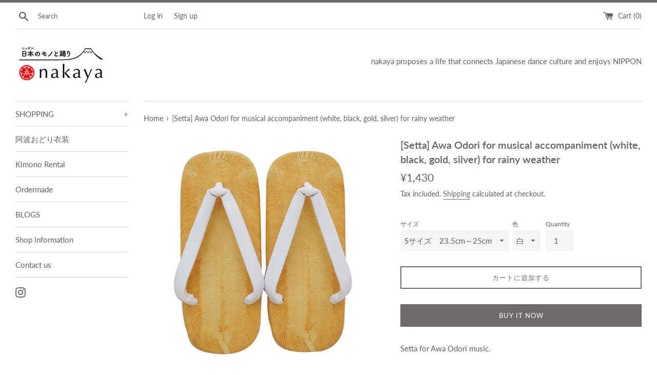

--- FILE ---
content_type: text/html; charset=utf-8
request_url: https://shop.mynakaya.com/en/products/%E9%9B%AA%E9%A7%84-%E9%98%BF%E6%B3%A2%E8%B8%8A%E3%82%8A-%E3%81%8A%E5%9B%83%E5%AD%90%E7%94%A8%E7%99%BD%E9%BC%BB%E7%B7%92-%E9%9B%A8%E5%A4%A9%E5%AF%BE%E5%BF%9C
body_size: 25030
content:
<!doctype html>
<html class="supports-no-js" lang="en">
<head>
  <meta charset="utf-8">
  <meta http-equiv="X-UA-Compatible" content="IE=edge,chrome=1">
  <meta name="viewport" content="width=device-width,initial-scale=1">
  <meta name="theme-color" content="">
  <link rel="canonical" href="https://shop.mynakaya.com/en/products/%e9%9b%aa%e9%a7%84-%e9%98%bf%e6%b3%a2%e8%b8%8a%e3%82%8a-%e3%81%8a%e5%9b%83%e5%ad%90%e7%94%a8%e7%99%bd%e9%bc%bb%e7%b7%92-%e9%9b%a8%e5%a4%a9%e5%af%be%e5%bf%9c">

  
    <link rel="shortcut icon" href="//shop.mynakaya.com/cdn/shop/files/fab_32x32.jpg?v=1614295164" type="image/png" />
  

  <title>
  [Setta] Awa Odori for musical accompaniment (white, black, gold, silve &ndash; 日本のモノと踊りnakaya
  </title>

  
    <meta name="description" content="Setta for Awa Odori music. Vinyl material is OK even in the rain !! You can choose the thong from white, black, gold, and silver. S size 23.5 cm to 25 cm M size 25 cm to 26.5 cm L size 26.5 cm to 28 cm">
  

  <!-- /snippets/social-meta-tags.liquid -->




<meta property="og:site_name" content="日本のモノと踊りnakaya">
<meta property="og:url" content="https://shop.mynakaya.com/en/products/%e9%9b%aa%e9%a7%84-%e9%98%bf%e6%b3%a2%e8%b8%8a%e3%82%8a-%e3%81%8a%e5%9b%83%e5%ad%90%e7%94%a8%e7%99%bd%e9%bc%bb%e7%b7%92-%e9%9b%a8%e5%a4%a9%e5%af%be%e5%bf%9c">
<meta property="og:title" content="[Setta] Awa Odori for musical accompaniment (white, black, gold, silver) for rainy weather">
<meta property="og:type" content="product">
<meta property="og:description" content="Setta for Awa Odori music. Vinyl material is OK even in the rain !! You can choose the thong from white, black, gold, and silver. S size 23.5 cm to 25 cm M size 25 cm to 26.5 cm L size 26.5 cm to 28 cm">

  <meta property="og:price:amount" content="1,430">
  <meta property="og:price:currency" content="JPY">

<meta property="og:image" content="http://shop.mynakaya.com/cdn/shop/products/E21308015_1200x1200.jpg?v=1583480302"><meta property="og:image" content="http://shop.mynakaya.com/cdn/shop/products/P1220648_1200x1200.jpg?v=1587564151"><meta property="og:image" content="http://shop.mynakaya.com/cdn/shop/products/P1220647_1200x1200.jpg?v=1587564151">
<meta property="og:image:secure_url" content="https://shop.mynakaya.com/cdn/shop/products/E21308015_1200x1200.jpg?v=1583480302"><meta property="og:image:secure_url" content="https://shop.mynakaya.com/cdn/shop/products/P1220648_1200x1200.jpg?v=1587564151"><meta property="og:image:secure_url" content="https://shop.mynakaya.com/cdn/shop/products/P1220647_1200x1200.jpg?v=1587564151">


<meta name="twitter:card" content="summary_large_image">
<meta name="twitter:title" content="[Setta] Awa Odori for musical accompaniment (white, black, gold, silver) for rainy weather">
<meta name="twitter:description" content="Setta for Awa Odori music. Vinyl material is OK even in the rain !! You can choose the thong from white, black, gold, and silver. S size 23.5 cm to 25 cm M size 25 cm to 26.5 cm L size 26.5 cm to 28 cm">


  <script>
    document.documentElement.className = document.documentElement.className.replace('supports-no-js', 'supports-js');

    var theme = {
      mapStrings: {
        addressError: "Error looking up that address",
        addressNoResults: "No results for that address",
        addressQueryLimit: "You have exceeded the Google API usage limit. Consider upgrading to a \u003ca href=\"https:\/\/developers.google.com\/maps\/premium\/usage-limits\"\u003ePremium Plan\u003c\/a\u003e.",
        authError: "There was a problem authenticating your Google Maps account."
      }
    }
  </script>

  <link href="//shop.mynakaya.com/cdn/shop/t/4/assets/theme.scss.css?v=155064148447822164091767760223" rel="stylesheet" type="text/css" media="all" />

  <script>window.performance && window.performance.mark && window.performance.mark('shopify.content_for_header.start');</script><meta name="facebook-domain-verification" content="7psmjuujgmi5bsa2a1b3moyab9evzq">
<meta id="shopify-digital-wallet" name="shopify-digital-wallet" content="/32872038537/digital_wallets/dialog">
<meta name="shopify-checkout-api-token" content="95c8281b62e99fc9bb018d390b0cf2ab">
<meta id="in-context-paypal-metadata" data-shop-id="32872038537" data-venmo-supported="false" data-environment="production" data-locale="en_US" data-paypal-v4="true" data-currency="JPY">
<link rel="alternate" hreflang="x-default" href="https://shop.mynakaya.com/products/%E9%9B%AA%E9%A7%84-%E9%98%BF%E6%B3%A2%E8%B8%8A%E3%82%8A-%E3%81%8A%E5%9B%83%E5%AD%90%E7%94%A8%E7%99%BD%E9%BC%BB%E7%B7%92-%E9%9B%A8%E5%A4%A9%E5%AF%BE%E5%BF%9C">
<link rel="alternate" hreflang="ja" href="https://shop.mynakaya.com/products/%E9%9B%AA%E9%A7%84-%E9%98%BF%E6%B3%A2%E8%B8%8A%E3%82%8A-%E3%81%8A%E5%9B%83%E5%AD%90%E7%94%A8%E7%99%BD%E9%BC%BB%E7%B7%92-%E9%9B%A8%E5%A4%A9%E5%AF%BE%E5%BF%9C">
<link rel="alternate" hreflang="en" href="https://shop.mynakaya.com/en/products/%E9%9B%AA%E9%A7%84-%E9%98%BF%E6%B3%A2%E8%B8%8A%E3%82%8A-%E3%81%8A%E5%9B%83%E5%AD%90%E7%94%A8%E7%99%BD%E9%BC%BB%E7%B7%92-%E9%9B%A8%E5%A4%A9%E5%AF%BE%E5%BF%9C">
<link rel="alternate" hreflang="fr" href="https://shop.mynakaya.com/fr/products/%E9%9B%AA%E9%A7%84-%E9%98%BF%E6%B3%A2%E8%B8%8A%E3%82%8A-%E3%81%8A%E5%9B%83%E5%AD%90%E7%94%A8%E7%99%BD%E9%BC%BB%E7%B7%92-%E9%9B%A8%E5%A4%A9%E5%AF%BE%E5%BF%9C">
<link rel="alternate" hreflang="ms" href="https://shop.mynakaya.com/ms/products/%E9%9B%AA%E9%A7%84-%E9%98%BF%E6%B3%A2%E8%B8%8A%E3%82%8A-%E3%81%8A%E5%9B%83%E5%AD%90%E7%94%A8%E7%99%BD%E9%BC%BB%E7%B7%92-%E9%9B%A8%E5%A4%A9%E5%AF%BE%E5%BF%9C">
<link rel="alternate" hreflang="it" href="https://shop.mynakaya.com/it/products/%E9%9B%AA%E9%A7%84-%E9%98%BF%E6%B3%A2%E8%B8%8A%E3%82%8A-%E3%81%8A%E5%9B%83%E5%AD%90%E7%94%A8%E7%99%BD%E9%BC%BB%E7%B7%92-%E9%9B%A8%E5%A4%A9%E5%AF%BE%E5%BF%9C">
<link rel="alternate" type="application/json+oembed" href="https://shop.mynakaya.com/en/products/%e9%9b%aa%e9%a7%84-%e9%98%bf%e6%b3%a2%e8%b8%8a%e3%82%8a-%e3%81%8a%e5%9b%83%e5%ad%90%e7%94%a8%e7%99%bd%e9%bc%bb%e7%b7%92-%e9%9b%a8%e5%a4%a9%e5%af%be%e5%bf%9c.oembed">
<script async="async" src="/checkouts/internal/preloads.js?locale=en-JP"></script>
<script id="apple-pay-shop-capabilities" type="application/json">{"shopId":32872038537,"countryCode":"JP","currencyCode":"JPY","merchantCapabilities":["supports3DS"],"merchantId":"gid:\/\/shopify\/Shop\/32872038537","merchantName":"日本のモノと踊りnakaya","requiredBillingContactFields":["postalAddress","email","phone"],"requiredShippingContactFields":["postalAddress","email","phone"],"shippingType":"shipping","supportedNetworks":["visa","masterCard","amex","jcb","discover"],"total":{"type":"pending","label":"日本のモノと踊りnakaya","amount":"1.00"},"shopifyPaymentsEnabled":true,"supportsSubscriptions":true}</script>
<script id="shopify-features" type="application/json">{"accessToken":"95c8281b62e99fc9bb018d390b0cf2ab","betas":["rich-media-storefront-analytics"],"domain":"shop.mynakaya.com","predictiveSearch":false,"shopId":32872038537,"locale":"en"}</script>
<script>var Shopify = Shopify || {};
Shopify.shop = "mynakaya.myshopify.com";
Shopify.locale = "en";
Shopify.currency = {"active":"JPY","rate":"1.0"};
Shopify.country = "JP";
Shopify.theme = {"name":"Simple","id":96126763145,"schema_name":"Simple","schema_version":"11.1.6","theme_store_id":578,"role":"main"};
Shopify.theme.handle = "null";
Shopify.theme.style = {"id":null,"handle":null};
Shopify.cdnHost = "shop.mynakaya.com/cdn";
Shopify.routes = Shopify.routes || {};
Shopify.routes.root = "/en/";</script>
<script type="module">!function(o){(o.Shopify=o.Shopify||{}).modules=!0}(window);</script>
<script>!function(o){function n(){var o=[];function n(){o.push(Array.prototype.slice.apply(arguments))}return n.q=o,n}var t=o.Shopify=o.Shopify||{};t.loadFeatures=n(),t.autoloadFeatures=n()}(window);</script>
<script id="shop-js-analytics" type="application/json">{"pageType":"product"}</script>
<script defer="defer" async type="module" src="//shop.mynakaya.com/cdn/shopifycloud/shop-js/modules/v2/client.init-shop-cart-sync_BApSsMSl.en.esm.js"></script>
<script defer="defer" async type="module" src="//shop.mynakaya.com/cdn/shopifycloud/shop-js/modules/v2/chunk.common_CBoos6YZ.esm.js"></script>
<script type="module">
  await import("//shop.mynakaya.com/cdn/shopifycloud/shop-js/modules/v2/client.init-shop-cart-sync_BApSsMSl.en.esm.js");
await import("//shop.mynakaya.com/cdn/shopifycloud/shop-js/modules/v2/chunk.common_CBoos6YZ.esm.js");

  window.Shopify.SignInWithShop?.initShopCartSync?.({"fedCMEnabled":true,"windoidEnabled":true});

</script>
<script>(function() {
  var isLoaded = false;
  function asyncLoad() {
    if (isLoaded) return;
    isLoaded = true;
    var urls = ["https:\/\/zooomyapps.com\/shopthelook\/ZooomyOrderCapture.js?shop=mynakaya.myshopify.com","https:\/\/cdn.nfcube.com\/instafeed-9058e4cc4b79e10a272e3d40cc2d0e66.js?shop=mynakaya.myshopify.com","https:\/\/delivery-date-and-time-picker.amp.tokyo\/script_tags\/cart_attributes.js?shop=mynakaya.myshopify.com"];
    for (var i = 0; i < urls.length; i++) {
      var s = document.createElement('script');
      s.type = 'text/javascript';
      s.async = true;
      s.src = urls[i];
      var x = document.getElementsByTagName('script')[0];
      x.parentNode.insertBefore(s, x);
    }
  };
  if(window.attachEvent) {
    window.attachEvent('onload', asyncLoad);
  } else {
    window.addEventListener('load', asyncLoad, false);
  }
})();</script>
<script id="__st">var __st={"a":32872038537,"offset":32400,"reqid":"47030ebd-fbe2-40fe-96d9-9895b2326cd5-1768868276","pageurl":"shop.mynakaya.com\/en\/products\/%E9%9B%AA%E9%A7%84-%E9%98%BF%E6%B3%A2%E8%B8%8A%E3%82%8A-%E3%81%8A%E5%9B%83%E5%AD%90%E7%94%A8%E7%99%BD%E9%BC%BB%E7%B7%92-%E9%9B%A8%E5%A4%A9%E5%AF%BE%E5%BF%9C","u":"4e99b1d18d91","p":"product","rtyp":"product","rid":4640393560201};</script>
<script>window.ShopifyPaypalV4VisibilityTracking = true;</script>
<script id="captcha-bootstrap">!function(){'use strict';const t='contact',e='account',n='new_comment',o=[[t,t],['blogs',n],['comments',n],[t,'customer']],c=[[e,'customer_login'],[e,'guest_login'],[e,'recover_customer_password'],[e,'create_customer']],r=t=>t.map((([t,e])=>`form[action*='/${t}']:not([data-nocaptcha='true']) input[name='form_type'][value='${e}']`)).join(','),a=t=>()=>t?[...document.querySelectorAll(t)].map((t=>t.form)):[];function s(){const t=[...o],e=r(t);return a(e)}const i='password',u='form_key',d=['recaptcha-v3-token','g-recaptcha-response','h-captcha-response',i],f=()=>{try{return window.sessionStorage}catch{return}},m='__shopify_v',_=t=>t.elements[u];function p(t,e,n=!1){try{const o=window.sessionStorage,c=JSON.parse(o.getItem(e)),{data:r}=function(t){const{data:e,action:n}=t;return t[m]||n?{data:e,action:n}:{data:t,action:n}}(c);for(const[e,n]of Object.entries(r))t.elements[e]&&(t.elements[e].value=n);n&&o.removeItem(e)}catch(o){console.error('form repopulation failed',{error:o})}}const l='form_type',E='cptcha';function T(t){t.dataset[E]=!0}const w=window,h=w.document,L='Shopify',v='ce_forms',y='captcha';let A=!1;((t,e)=>{const n=(g='f06e6c50-85a8-45c8-87d0-21a2b65856fe',I='https://cdn.shopify.com/shopifycloud/storefront-forms-hcaptcha/ce_storefront_forms_captcha_hcaptcha.v1.5.2.iife.js',D={infoText:'Protected by hCaptcha',privacyText:'Privacy',termsText:'Terms'},(t,e,n)=>{const o=w[L][v],c=o.bindForm;if(c)return c(t,g,e,D).then(n);var r;o.q.push([[t,g,e,D],n]),r=I,A||(h.body.append(Object.assign(h.createElement('script'),{id:'captcha-provider',async:!0,src:r})),A=!0)});var g,I,D;w[L]=w[L]||{},w[L][v]=w[L][v]||{},w[L][v].q=[],w[L][y]=w[L][y]||{},w[L][y].protect=function(t,e){n(t,void 0,e),T(t)},Object.freeze(w[L][y]),function(t,e,n,w,h,L){const[v,y,A,g]=function(t,e,n){const i=e?o:[],u=t?c:[],d=[...i,...u],f=r(d),m=r(i),_=r(d.filter((([t,e])=>n.includes(e))));return[a(f),a(m),a(_),s()]}(w,h,L),I=t=>{const e=t.target;return e instanceof HTMLFormElement?e:e&&e.form},D=t=>v().includes(t);t.addEventListener('submit',(t=>{const e=I(t);if(!e)return;const n=D(e)&&!e.dataset.hcaptchaBound&&!e.dataset.recaptchaBound,o=_(e),c=g().includes(e)&&(!o||!o.value);(n||c)&&t.preventDefault(),c&&!n&&(function(t){try{if(!f())return;!function(t){const e=f();if(!e)return;const n=_(t);if(!n)return;const o=n.value;o&&e.removeItem(o)}(t);const e=Array.from(Array(32),(()=>Math.random().toString(36)[2])).join('');!function(t,e){_(t)||t.append(Object.assign(document.createElement('input'),{type:'hidden',name:u})),t.elements[u].value=e}(t,e),function(t,e){const n=f();if(!n)return;const o=[...t.querySelectorAll(`input[type='${i}']`)].map((({name:t})=>t)),c=[...d,...o],r={};for(const[a,s]of new FormData(t).entries())c.includes(a)||(r[a]=s);n.setItem(e,JSON.stringify({[m]:1,action:t.action,data:r}))}(t,e)}catch(e){console.error('failed to persist form',e)}}(e),e.submit())}));const S=(t,e)=>{t&&!t.dataset[E]&&(n(t,e.some((e=>e===t))),T(t))};for(const o of['focusin','change'])t.addEventListener(o,(t=>{const e=I(t);D(e)&&S(e,y())}));const B=e.get('form_key'),M=e.get(l),P=B&&M;t.addEventListener('DOMContentLoaded',(()=>{const t=y();if(P)for(const e of t)e.elements[l].value===M&&p(e,B);[...new Set([...A(),...v().filter((t=>'true'===t.dataset.shopifyCaptcha))])].forEach((e=>S(e,t)))}))}(h,new URLSearchParams(w.location.search),n,t,e,['guest_login'])})(!0,!0)}();</script>
<script integrity="sha256-4kQ18oKyAcykRKYeNunJcIwy7WH5gtpwJnB7kiuLZ1E=" data-source-attribution="shopify.loadfeatures" defer="defer" src="//shop.mynakaya.com/cdn/shopifycloud/storefront/assets/storefront/load_feature-a0a9edcb.js" crossorigin="anonymous"></script>
<script data-source-attribution="shopify.dynamic_checkout.dynamic.init">var Shopify=Shopify||{};Shopify.PaymentButton=Shopify.PaymentButton||{isStorefrontPortableWallets:!0,init:function(){window.Shopify.PaymentButton.init=function(){};var t=document.createElement("script");t.src="https://shop.mynakaya.com/cdn/shopifycloud/portable-wallets/latest/portable-wallets.en.js",t.type="module",document.head.appendChild(t)}};
</script>
<script data-source-attribution="shopify.dynamic_checkout.buyer_consent">
  function portableWalletsHideBuyerConsent(e){var t=document.getElementById("shopify-buyer-consent"),n=document.getElementById("shopify-subscription-policy-button");t&&n&&(t.classList.add("hidden"),t.setAttribute("aria-hidden","true"),n.removeEventListener("click",e))}function portableWalletsShowBuyerConsent(e){var t=document.getElementById("shopify-buyer-consent"),n=document.getElementById("shopify-subscription-policy-button");t&&n&&(t.classList.remove("hidden"),t.removeAttribute("aria-hidden"),n.addEventListener("click",e))}window.Shopify?.PaymentButton&&(window.Shopify.PaymentButton.hideBuyerConsent=portableWalletsHideBuyerConsent,window.Shopify.PaymentButton.showBuyerConsent=portableWalletsShowBuyerConsent);
</script>
<script>
  function portableWalletsCleanup(e){e&&e.src&&console.error("Failed to load portable wallets script "+e.src);var t=document.querySelectorAll("shopify-accelerated-checkout .shopify-payment-button__skeleton, shopify-accelerated-checkout-cart .wallet-cart-button__skeleton"),e=document.getElementById("shopify-buyer-consent");for(let e=0;e<t.length;e++)t[e].remove();e&&e.remove()}function portableWalletsNotLoadedAsModule(e){e instanceof ErrorEvent&&"string"==typeof e.message&&e.message.includes("import.meta")&&"string"==typeof e.filename&&e.filename.includes("portable-wallets")&&(window.removeEventListener("error",portableWalletsNotLoadedAsModule),window.Shopify.PaymentButton.failedToLoad=e,"loading"===document.readyState?document.addEventListener("DOMContentLoaded",window.Shopify.PaymentButton.init):window.Shopify.PaymentButton.init())}window.addEventListener("error",portableWalletsNotLoadedAsModule);
</script>

<script type="module" src="https://shop.mynakaya.com/cdn/shopifycloud/portable-wallets/latest/portable-wallets.en.js" onError="portableWalletsCleanup(this)" crossorigin="anonymous"></script>
<script nomodule>
  document.addEventListener("DOMContentLoaded", portableWalletsCleanup);
</script>

<script id='scb4127' type='text/javascript' async='' src='https://shop.mynakaya.com/cdn/shopifycloud/privacy-banner/storefront-banner.js'></script><link id="shopify-accelerated-checkout-styles" rel="stylesheet" media="screen" href="https://shop.mynakaya.com/cdn/shopifycloud/portable-wallets/latest/accelerated-checkout-backwards-compat.css" crossorigin="anonymous">
<style id="shopify-accelerated-checkout-cart">
        #shopify-buyer-consent {
  margin-top: 1em;
  display: inline-block;
  width: 100%;
}

#shopify-buyer-consent.hidden {
  display: none;
}

#shopify-subscription-policy-button {
  background: none;
  border: none;
  padding: 0;
  text-decoration: underline;
  font-size: inherit;
  cursor: pointer;
}

#shopify-subscription-policy-button::before {
  box-shadow: none;
}

      </style>

<script>window.performance && window.performance.mark && window.performance.mark('shopify.content_for_header.end');</script>

  <script src="//shop.mynakaya.com/cdn/shop/t/4/assets/jquery-1.11.0.min.js?v=32460426840832490021588235087" type="text/javascript"></script>
  <script src="//shop.mynakaya.com/cdn/shop/t/4/assets/modernizr.min.js?v=44044439420609591321588235089" type="text/javascript"></script>

  <script src="//shop.mynakaya.com/cdn/shop/t/4/assets/lazysizes.min.js?v=155223123402716617051588235088" async="async"></script>

  
<!--Gem_Page_Header_Script-->
<!-- "snippets/gem-app-header-scripts.liquid" was not rendered, the associated app was uninstalled -->
<!--End_Gem_Page_Header_Script-->
<link href="https://monorail-edge.shopifysvc.com" rel="dns-prefetch">
<script>(function(){if ("sendBeacon" in navigator && "performance" in window) {try {var session_token_from_headers = performance.getEntriesByType('navigation')[0].serverTiming.find(x => x.name == '_s').description;} catch {var session_token_from_headers = undefined;}var session_cookie_matches = document.cookie.match(/_shopify_s=([^;]*)/);var session_token_from_cookie = session_cookie_matches && session_cookie_matches.length === 2 ? session_cookie_matches[1] : "";var session_token = session_token_from_headers || session_token_from_cookie || "";function handle_abandonment_event(e) {var entries = performance.getEntries().filter(function(entry) {return /monorail-edge.shopifysvc.com/.test(entry.name);});if (!window.abandonment_tracked && entries.length === 0) {window.abandonment_tracked = true;var currentMs = Date.now();var navigation_start = performance.timing.navigationStart;var payload = {shop_id: 32872038537,url: window.location.href,navigation_start,duration: currentMs - navigation_start,session_token,page_type: "product"};window.navigator.sendBeacon("https://monorail-edge.shopifysvc.com/v1/produce", JSON.stringify({schema_id: "online_store_buyer_site_abandonment/1.1",payload: payload,metadata: {event_created_at_ms: currentMs,event_sent_at_ms: currentMs}}));}}window.addEventListener('pagehide', handle_abandonment_event);}}());</script>
<script id="web-pixels-manager-setup">(function e(e,d,r,n,o){if(void 0===o&&(o={}),!Boolean(null===(a=null===(i=window.Shopify)||void 0===i?void 0:i.analytics)||void 0===a?void 0:a.replayQueue)){var i,a;window.Shopify=window.Shopify||{};var t=window.Shopify;t.analytics=t.analytics||{};var s=t.analytics;s.replayQueue=[],s.publish=function(e,d,r){return s.replayQueue.push([e,d,r]),!0};try{self.performance.mark("wpm:start")}catch(e){}var l=function(){var e={modern:/Edge?\/(1{2}[4-9]|1[2-9]\d|[2-9]\d{2}|\d{4,})\.\d+(\.\d+|)|Firefox\/(1{2}[4-9]|1[2-9]\d|[2-9]\d{2}|\d{4,})\.\d+(\.\d+|)|Chrom(ium|e)\/(9{2}|\d{3,})\.\d+(\.\d+|)|(Maci|X1{2}).+ Version\/(15\.\d+|(1[6-9]|[2-9]\d|\d{3,})\.\d+)([,.]\d+|)( \(\w+\)|)( Mobile\/\w+|) Safari\/|Chrome.+OPR\/(9{2}|\d{3,})\.\d+\.\d+|(CPU[ +]OS|iPhone[ +]OS|CPU[ +]iPhone|CPU IPhone OS|CPU iPad OS)[ +]+(15[._]\d+|(1[6-9]|[2-9]\d|\d{3,})[._]\d+)([._]\d+|)|Android:?[ /-](13[3-9]|1[4-9]\d|[2-9]\d{2}|\d{4,})(\.\d+|)(\.\d+|)|Android.+Firefox\/(13[5-9]|1[4-9]\d|[2-9]\d{2}|\d{4,})\.\d+(\.\d+|)|Android.+Chrom(ium|e)\/(13[3-9]|1[4-9]\d|[2-9]\d{2}|\d{4,})\.\d+(\.\d+|)|SamsungBrowser\/([2-9]\d|\d{3,})\.\d+/,legacy:/Edge?\/(1[6-9]|[2-9]\d|\d{3,})\.\d+(\.\d+|)|Firefox\/(5[4-9]|[6-9]\d|\d{3,})\.\d+(\.\d+|)|Chrom(ium|e)\/(5[1-9]|[6-9]\d|\d{3,})\.\d+(\.\d+|)([\d.]+$|.*Safari\/(?![\d.]+ Edge\/[\d.]+$))|(Maci|X1{2}).+ Version\/(10\.\d+|(1[1-9]|[2-9]\d|\d{3,})\.\d+)([,.]\d+|)( \(\w+\)|)( Mobile\/\w+|) Safari\/|Chrome.+OPR\/(3[89]|[4-9]\d|\d{3,})\.\d+\.\d+|(CPU[ +]OS|iPhone[ +]OS|CPU[ +]iPhone|CPU IPhone OS|CPU iPad OS)[ +]+(10[._]\d+|(1[1-9]|[2-9]\d|\d{3,})[._]\d+)([._]\d+|)|Android:?[ /-](13[3-9]|1[4-9]\d|[2-9]\d{2}|\d{4,})(\.\d+|)(\.\d+|)|Mobile Safari.+OPR\/([89]\d|\d{3,})\.\d+\.\d+|Android.+Firefox\/(13[5-9]|1[4-9]\d|[2-9]\d{2}|\d{4,})\.\d+(\.\d+|)|Android.+Chrom(ium|e)\/(13[3-9]|1[4-9]\d|[2-9]\d{2}|\d{4,})\.\d+(\.\d+|)|Android.+(UC? ?Browser|UCWEB|U3)[ /]?(15\.([5-9]|\d{2,})|(1[6-9]|[2-9]\d|\d{3,})\.\d+)\.\d+|SamsungBrowser\/(5\.\d+|([6-9]|\d{2,})\.\d+)|Android.+MQ{2}Browser\/(14(\.(9|\d{2,})|)|(1[5-9]|[2-9]\d|\d{3,})(\.\d+|))(\.\d+|)|K[Aa][Ii]OS\/(3\.\d+|([4-9]|\d{2,})\.\d+)(\.\d+|)/},d=e.modern,r=e.legacy,n=navigator.userAgent;return n.match(d)?"modern":n.match(r)?"legacy":"unknown"}(),u="modern"===l?"modern":"legacy",c=(null!=n?n:{modern:"",legacy:""})[u],f=function(e){return[e.baseUrl,"/wpm","/b",e.hashVersion,"modern"===e.buildTarget?"m":"l",".js"].join("")}({baseUrl:d,hashVersion:r,buildTarget:u}),m=function(e){var d=e.version,r=e.bundleTarget,n=e.surface,o=e.pageUrl,i=e.monorailEndpoint;return{emit:function(e){var a=e.status,t=e.errorMsg,s=(new Date).getTime(),l=JSON.stringify({metadata:{event_sent_at_ms:s},events:[{schema_id:"web_pixels_manager_load/3.1",payload:{version:d,bundle_target:r,page_url:o,status:a,surface:n,error_msg:t},metadata:{event_created_at_ms:s}}]});if(!i)return console&&console.warn&&console.warn("[Web Pixels Manager] No Monorail endpoint provided, skipping logging."),!1;try{return self.navigator.sendBeacon.bind(self.navigator)(i,l)}catch(e){}var u=new XMLHttpRequest;try{return u.open("POST",i,!0),u.setRequestHeader("Content-Type","text/plain"),u.send(l),!0}catch(e){return console&&console.warn&&console.warn("[Web Pixels Manager] Got an unhandled error while logging to Monorail."),!1}}}}({version:r,bundleTarget:l,surface:e.surface,pageUrl:self.location.href,monorailEndpoint:e.monorailEndpoint});try{o.browserTarget=l,function(e){var d=e.src,r=e.async,n=void 0===r||r,o=e.onload,i=e.onerror,a=e.sri,t=e.scriptDataAttributes,s=void 0===t?{}:t,l=document.createElement("script"),u=document.querySelector("head"),c=document.querySelector("body");if(l.async=n,l.src=d,a&&(l.integrity=a,l.crossOrigin="anonymous"),s)for(var f in s)if(Object.prototype.hasOwnProperty.call(s,f))try{l.dataset[f]=s[f]}catch(e){}if(o&&l.addEventListener("load",o),i&&l.addEventListener("error",i),u)u.appendChild(l);else{if(!c)throw new Error("Did not find a head or body element to append the script");c.appendChild(l)}}({src:f,async:!0,onload:function(){if(!function(){var e,d;return Boolean(null===(d=null===(e=window.Shopify)||void 0===e?void 0:e.analytics)||void 0===d?void 0:d.initialized)}()){var d=window.webPixelsManager.init(e)||void 0;if(d){var r=window.Shopify.analytics;r.replayQueue.forEach((function(e){var r=e[0],n=e[1],o=e[2];d.publishCustomEvent(r,n,o)})),r.replayQueue=[],r.publish=d.publishCustomEvent,r.visitor=d.visitor,r.initialized=!0}}},onerror:function(){return m.emit({status:"failed",errorMsg:"".concat(f," has failed to load")})},sri:function(e){var d=/^sha384-[A-Za-z0-9+/=]+$/;return"string"==typeof e&&d.test(e)}(c)?c:"",scriptDataAttributes:o}),m.emit({status:"loading"})}catch(e){m.emit({status:"failed",errorMsg:(null==e?void 0:e.message)||"Unknown error"})}}})({shopId: 32872038537,storefrontBaseUrl: "https://shop.mynakaya.com",extensionsBaseUrl: "https://extensions.shopifycdn.com/cdn/shopifycloud/web-pixels-manager",monorailEndpoint: "https://monorail-edge.shopifysvc.com/unstable/produce_batch",surface: "storefront-renderer",enabledBetaFlags: ["2dca8a86"],webPixelsConfigList: [{"id":"1853685948","configuration":"{\"tagID\":\"2612646628585\"}","eventPayloadVersion":"v1","runtimeContext":"STRICT","scriptVersion":"18031546ee651571ed29edbe71a3550b","type":"APP","apiClientId":3009811,"privacyPurposes":["ANALYTICS","MARKETING","SALE_OF_DATA"],"dataSharingAdjustments":{"protectedCustomerApprovalScopes":["read_customer_address","read_customer_email","read_customer_name","read_customer_personal_data","read_customer_phone"]}},{"id":"149946556","configuration":"{\"pixel_id\":\"1322070273268962\",\"pixel_type\":\"facebook_pixel\"}","eventPayloadVersion":"v1","runtimeContext":"OPEN","scriptVersion":"ca16bc87fe92b6042fbaa3acc2fbdaa6","type":"APP","apiClientId":2329312,"privacyPurposes":["ANALYTICS","MARKETING","SALE_OF_DATA"],"dataSharingAdjustments":{"protectedCustomerApprovalScopes":["read_customer_address","read_customer_email","read_customer_name","read_customer_personal_data","read_customer_phone"]}},{"id":"55017660","eventPayloadVersion":"v1","runtimeContext":"LAX","scriptVersion":"1","type":"CUSTOM","privacyPurposes":["MARKETING"],"name":"Meta pixel (migrated)"},{"id":"70975676","eventPayloadVersion":"v1","runtimeContext":"LAX","scriptVersion":"1","type":"CUSTOM","privacyPurposes":["ANALYTICS"],"name":"Google Analytics tag (migrated)"},{"id":"shopify-app-pixel","configuration":"{}","eventPayloadVersion":"v1","runtimeContext":"STRICT","scriptVersion":"0450","apiClientId":"shopify-pixel","type":"APP","privacyPurposes":["ANALYTICS","MARKETING"]},{"id":"shopify-custom-pixel","eventPayloadVersion":"v1","runtimeContext":"LAX","scriptVersion":"0450","apiClientId":"shopify-pixel","type":"CUSTOM","privacyPurposes":["ANALYTICS","MARKETING"]}],isMerchantRequest: false,initData: {"shop":{"name":"日本のモノと踊りnakaya","paymentSettings":{"currencyCode":"JPY"},"myshopifyDomain":"mynakaya.myshopify.com","countryCode":"JP","storefrontUrl":"https:\/\/shop.mynakaya.com\/en"},"customer":null,"cart":null,"checkout":null,"productVariants":[{"price":{"amount":1430.0,"currencyCode":"JPY"},"product":{"title":"[Setta] Awa Odori for musical accompaniment (white, black, gold, silver) for rainy weather","vendor":"mynakaya","id":"4640393560201","untranslatedTitle":"[Setta] Awa Odori for musical accompaniment (white, black, gold, silver) for rainy weather","url":"\/en\/products\/%E9%9B%AA%E9%A7%84-%E9%98%BF%E6%B3%A2%E8%B8%8A%E3%82%8A-%E3%81%8A%E5%9B%83%E5%AD%90%E7%94%A8%E7%99%BD%E9%BC%BB%E7%B7%92-%E9%9B%A8%E5%A4%A9%E5%AF%BE%E5%BF%9C","type":"雪駄"},"id":"32610347548809","image":{"src":"\/\/shop.mynakaya.com\/cdn\/shop\/products\/E21308015.jpg?v=1583480302"},"sku":null,"title":"Sサイズ　23.5cm～25cm \/ 白","untranslatedTitle":"Sサイズ　23.5cm～25cm \/ 白"},{"price":{"amount":1650.0,"currencyCode":"JPY"},"product":{"title":"[Setta] Awa Odori for musical accompaniment (white, black, gold, silver) for rainy weather","vendor":"mynakaya","id":"4640393560201","untranslatedTitle":"[Setta] Awa Odori for musical accompaniment (white, black, gold, silver) for rainy weather","url":"\/en\/products\/%E9%9B%AA%E9%A7%84-%E9%98%BF%E6%B3%A2%E8%B8%8A%E3%82%8A-%E3%81%8A%E5%9B%83%E5%AD%90%E7%94%A8%E7%99%BD%E9%BC%BB%E7%B7%92-%E9%9B%A8%E5%A4%A9%E5%AF%BE%E5%BF%9C","type":"雪駄"},"id":"32610347581577","image":{"src":"\/\/shop.mynakaya.com\/cdn\/shop\/products\/E21308015.jpg?v=1583480302"},"sku":null,"title":"Mサイズ　25cm～26.5cm \/ 白","untranslatedTitle":"Mサイズ　25cm～26.5cm \/ 白"},{"price":{"amount":1925.0,"currencyCode":"JPY"},"product":{"title":"[Setta] Awa Odori for musical accompaniment (white, black, gold, silver) for rainy weather","vendor":"mynakaya","id":"4640393560201","untranslatedTitle":"[Setta] Awa Odori for musical accompaniment (white, black, gold, silver) for rainy weather","url":"\/en\/products\/%E9%9B%AA%E9%A7%84-%E9%98%BF%E6%B3%A2%E8%B8%8A%E3%82%8A-%E3%81%8A%E5%9B%83%E5%AD%90%E7%94%A8%E7%99%BD%E9%BC%BB%E7%B7%92-%E9%9B%A8%E5%A4%A9%E5%AF%BE%E5%BF%9C","type":"雪駄"},"id":"32610347614345","image":{"src":"\/\/shop.mynakaya.com\/cdn\/shop\/products\/E21308015.jpg?v=1583480302"},"sku":null,"title":"Lサイズ　26.5cm～28cm \/ 白","untranslatedTitle":"Lサイズ　26.5cm～28cm \/ 白"},{"price":{"amount":1650.0,"currencyCode":"JPY"},"product":{"title":"[Setta] Awa Odori for musical accompaniment (white, black, gold, silver) for rainy weather","vendor":"mynakaya","id":"4640393560201","untranslatedTitle":"[Setta] Awa Odori for musical accompaniment (white, black, gold, silver) for rainy weather","url":"\/en\/products\/%E9%9B%AA%E9%A7%84-%E9%98%BF%E6%B3%A2%E8%B8%8A%E3%82%8A-%E3%81%8A%E5%9B%83%E5%AD%90%E7%94%A8%E7%99%BD%E9%BC%BB%E7%B7%92-%E9%9B%A8%E5%A4%A9%E5%AF%BE%E5%BF%9C","type":"雪駄"},"id":"33508311957641","image":{"src":"\/\/shop.mynakaya.com\/cdn\/shop\/products\/E21308015.jpg?v=1583480302"},"sku":null,"title":"Mサイズ　25cm～26.5cm \/ 黒","untranslatedTitle":"Mサイズ　25cm～26.5cm \/ 黒"},{"price":{"amount":1650.0,"currencyCode":"JPY"},"product":{"title":"[Setta] Awa Odori for musical accompaniment (white, black, gold, silver) for rainy weather","vendor":"mynakaya","id":"4640393560201","untranslatedTitle":"[Setta] Awa Odori for musical accompaniment (white, black, gold, silver) for rainy weather","url":"\/en\/products\/%E9%9B%AA%E9%A7%84-%E9%98%BF%E6%B3%A2%E8%B8%8A%E3%82%8A-%E3%81%8A%E5%9B%83%E5%AD%90%E7%94%A8%E7%99%BD%E9%BC%BB%E7%B7%92-%E9%9B%A8%E5%A4%A9%E5%AF%BE%E5%BF%9C","type":"雪駄"},"id":"33508313694345","image":{"src":"\/\/shop.mynakaya.com\/cdn\/shop\/products\/E21308015.jpg?v=1583480302"},"sku":null,"title":"Mサイズ　25cm～26.5cm \/ 金","untranslatedTitle":"Mサイズ　25cm～26.5cm \/ 金"},{"price":{"amount":1650.0,"currencyCode":"JPY"},"product":{"title":"[Setta] Awa Odori for musical accompaniment (white, black, gold, silver) for rainy weather","vendor":"mynakaya","id":"4640393560201","untranslatedTitle":"[Setta] Awa Odori for musical accompaniment (white, black, gold, silver) for rainy weather","url":"\/en\/products\/%E9%9B%AA%E9%A7%84-%E9%98%BF%E6%B3%A2%E8%B8%8A%E3%82%8A-%E3%81%8A%E5%9B%83%E5%AD%90%E7%94%A8%E7%99%BD%E9%BC%BB%E7%B7%92-%E9%9B%A8%E5%A4%A9%E5%AF%BE%E5%BF%9C","type":"雪駄"},"id":"33508315037833","image":{"src":"\/\/shop.mynakaya.com\/cdn\/shop\/products\/E21308015.jpg?v=1583480302"},"sku":null,"title":"Mサイズ　25cm～26.5cm \/ 銀","untranslatedTitle":"Mサイズ　25cm～26.5cm \/ 銀"},{"price":{"amount":1925.0,"currencyCode":"JPY"},"product":{"title":"[Setta] Awa Odori for musical accompaniment (white, black, gold, silver) for rainy weather","vendor":"mynakaya","id":"4640393560201","untranslatedTitle":"[Setta] Awa Odori for musical accompaniment (white, black, gold, silver) for rainy weather","url":"\/en\/products\/%E9%9B%AA%E9%A7%84-%E9%98%BF%E6%B3%A2%E8%B8%8A%E3%82%8A-%E3%81%8A%E5%9B%83%E5%AD%90%E7%94%A8%E7%99%BD%E9%BC%BB%E7%B7%92-%E9%9B%A8%E5%A4%A9%E5%AF%BE%E5%BF%9C","type":"雪駄"},"id":"33508316446857","image":{"src":"\/\/shop.mynakaya.com\/cdn\/shop\/products\/E21308015.jpg?v=1583480302"},"sku":null,"title":"Lサイズ　26.5cm～28cm \/ 黒","untranslatedTitle":"Lサイズ　26.5cm～28cm \/ 黒"},{"price":{"amount":1925.0,"currencyCode":"JPY"},"product":{"title":"[Setta] Awa Odori for musical accompaniment (white, black, gold, silver) for rainy weather","vendor":"mynakaya","id":"4640393560201","untranslatedTitle":"[Setta] Awa Odori for musical accompaniment (white, black, gold, silver) for rainy weather","url":"\/en\/products\/%E9%9B%AA%E9%A7%84-%E9%98%BF%E6%B3%A2%E8%B8%8A%E3%82%8A-%E3%81%8A%E5%9B%83%E5%AD%90%E7%94%A8%E7%99%BD%E9%BC%BB%E7%B7%92-%E9%9B%A8%E5%A4%A9%E5%AF%BE%E5%BF%9C","type":"雪駄"},"id":"33508318773385","image":{"src":"\/\/shop.mynakaya.com\/cdn\/shop\/products\/E21308015.jpg?v=1583480302"},"sku":null,"title":"Lサイズ　26.5cm～28cm \/ 金","untranslatedTitle":"Lサイズ　26.5cm～28cm \/ 金"},{"price":{"amount":1925.0,"currencyCode":"JPY"},"product":{"title":"[Setta] Awa Odori for musical accompaniment (white, black, gold, silver) for rainy weather","vendor":"mynakaya","id":"4640393560201","untranslatedTitle":"[Setta] Awa Odori for musical accompaniment (white, black, gold, silver) for rainy weather","url":"\/en\/products\/%E9%9B%AA%E9%A7%84-%E9%98%BF%E6%B3%A2%E8%B8%8A%E3%82%8A-%E3%81%8A%E5%9B%83%E5%AD%90%E7%94%A8%E7%99%BD%E9%BC%BB%E7%B7%92-%E9%9B%A8%E5%A4%A9%E5%AF%BE%E5%BF%9C","type":"雪駄"},"id":"33508319821961","image":{"src":"\/\/shop.mynakaya.com\/cdn\/shop\/products\/E21308015.jpg?v=1583480302"},"sku":null,"title":"Lサイズ　26.5cm～28cm \/ 銀","untranslatedTitle":"Lサイズ　26.5cm～28cm \/ 銀"}],"purchasingCompany":null},},"https://shop.mynakaya.com/cdn","fcfee988w5aeb613cpc8e4bc33m6693e112",{"modern":"","legacy":""},{"shopId":"32872038537","storefrontBaseUrl":"https:\/\/shop.mynakaya.com","extensionBaseUrl":"https:\/\/extensions.shopifycdn.com\/cdn\/shopifycloud\/web-pixels-manager","surface":"storefront-renderer","enabledBetaFlags":"[\"2dca8a86\"]","isMerchantRequest":"false","hashVersion":"fcfee988w5aeb613cpc8e4bc33m6693e112","publish":"custom","events":"[[\"page_viewed\",{}],[\"product_viewed\",{\"productVariant\":{\"price\":{\"amount\":1430.0,\"currencyCode\":\"JPY\"},\"product\":{\"title\":\"[Setta] Awa Odori for musical accompaniment (white, black, gold, silver) for rainy weather\",\"vendor\":\"mynakaya\",\"id\":\"4640393560201\",\"untranslatedTitle\":\"[Setta] Awa Odori for musical accompaniment (white, black, gold, silver) for rainy weather\",\"url\":\"\/en\/products\/%E9%9B%AA%E9%A7%84-%E9%98%BF%E6%B3%A2%E8%B8%8A%E3%82%8A-%E3%81%8A%E5%9B%83%E5%AD%90%E7%94%A8%E7%99%BD%E9%BC%BB%E7%B7%92-%E9%9B%A8%E5%A4%A9%E5%AF%BE%E5%BF%9C\",\"type\":\"雪駄\"},\"id\":\"32610347548809\",\"image\":{\"src\":\"\/\/shop.mynakaya.com\/cdn\/shop\/products\/E21308015.jpg?v=1583480302\"},\"sku\":null,\"title\":\"Sサイズ　23.5cm～25cm \/ 白\",\"untranslatedTitle\":\"Sサイズ　23.5cm～25cm \/ 白\"}}]]"});</script><script>
  window.ShopifyAnalytics = window.ShopifyAnalytics || {};
  window.ShopifyAnalytics.meta = window.ShopifyAnalytics.meta || {};
  window.ShopifyAnalytics.meta.currency = 'JPY';
  var meta = {"product":{"id":4640393560201,"gid":"gid:\/\/shopify\/Product\/4640393560201","vendor":"mynakaya","type":"雪駄","handle":"雪駄-阿波踊り-お囃子用白鼻緒-雨天対応","variants":[{"id":32610347548809,"price":143000,"name":"[Setta] Awa Odori for musical accompaniment (white, black, gold, silver) for rainy weather - Sサイズ　23.5cm～25cm \/ 白","public_title":"Sサイズ　23.5cm～25cm \/ 白","sku":null},{"id":32610347581577,"price":165000,"name":"[Setta] Awa Odori for musical accompaniment (white, black, gold, silver) for rainy weather - Mサイズ　25cm～26.5cm \/ 白","public_title":"Mサイズ　25cm～26.5cm \/ 白","sku":null},{"id":32610347614345,"price":192500,"name":"[Setta] Awa Odori for musical accompaniment (white, black, gold, silver) for rainy weather - Lサイズ　26.5cm～28cm \/ 白","public_title":"Lサイズ　26.5cm～28cm \/ 白","sku":null},{"id":33508311957641,"price":165000,"name":"[Setta] Awa Odori for musical accompaniment (white, black, gold, silver) for rainy weather - Mサイズ　25cm～26.5cm \/ 黒","public_title":"Mサイズ　25cm～26.5cm \/ 黒","sku":null},{"id":33508313694345,"price":165000,"name":"[Setta] Awa Odori for musical accompaniment (white, black, gold, silver) for rainy weather - Mサイズ　25cm～26.5cm \/ 金","public_title":"Mサイズ　25cm～26.5cm \/ 金","sku":null},{"id":33508315037833,"price":165000,"name":"[Setta] Awa Odori for musical accompaniment (white, black, gold, silver) for rainy weather - Mサイズ　25cm～26.5cm \/ 銀","public_title":"Mサイズ　25cm～26.5cm \/ 銀","sku":null},{"id":33508316446857,"price":192500,"name":"[Setta] Awa Odori for musical accompaniment (white, black, gold, silver) for rainy weather - Lサイズ　26.5cm～28cm \/ 黒","public_title":"Lサイズ　26.5cm～28cm \/ 黒","sku":null},{"id":33508318773385,"price":192500,"name":"[Setta] Awa Odori for musical accompaniment (white, black, gold, silver) for rainy weather - Lサイズ　26.5cm～28cm \/ 金","public_title":"Lサイズ　26.5cm～28cm \/ 金","sku":null},{"id":33508319821961,"price":192500,"name":"[Setta] Awa Odori for musical accompaniment (white, black, gold, silver) for rainy weather - Lサイズ　26.5cm～28cm \/ 銀","public_title":"Lサイズ　26.5cm～28cm \/ 銀","sku":null}],"remote":false},"page":{"pageType":"product","resourceType":"product","resourceId":4640393560201,"requestId":"47030ebd-fbe2-40fe-96d9-9895b2326cd5-1768868276"}};
  for (var attr in meta) {
    window.ShopifyAnalytics.meta[attr] = meta[attr];
  }
</script>
<script class="analytics">
  (function () {
    var customDocumentWrite = function(content) {
      var jquery = null;

      if (window.jQuery) {
        jquery = window.jQuery;
      } else if (window.Checkout && window.Checkout.$) {
        jquery = window.Checkout.$;
      }

      if (jquery) {
        jquery('body').append(content);
      }
    };

    var hasLoggedConversion = function(token) {
      if (token) {
        return document.cookie.indexOf('loggedConversion=' + token) !== -1;
      }
      return false;
    }

    var setCookieIfConversion = function(token) {
      if (token) {
        var twoMonthsFromNow = new Date(Date.now());
        twoMonthsFromNow.setMonth(twoMonthsFromNow.getMonth() + 2);

        document.cookie = 'loggedConversion=' + token + '; expires=' + twoMonthsFromNow;
      }
    }

    var trekkie = window.ShopifyAnalytics.lib = window.trekkie = window.trekkie || [];
    if (trekkie.integrations) {
      return;
    }
    trekkie.methods = [
      'identify',
      'page',
      'ready',
      'track',
      'trackForm',
      'trackLink'
    ];
    trekkie.factory = function(method) {
      return function() {
        var args = Array.prototype.slice.call(arguments);
        args.unshift(method);
        trekkie.push(args);
        return trekkie;
      };
    };
    for (var i = 0; i < trekkie.methods.length; i++) {
      var key = trekkie.methods[i];
      trekkie[key] = trekkie.factory(key);
    }
    trekkie.load = function(config) {
      trekkie.config = config || {};
      trekkie.config.initialDocumentCookie = document.cookie;
      var first = document.getElementsByTagName('script')[0];
      var script = document.createElement('script');
      script.type = 'text/javascript';
      script.onerror = function(e) {
        var scriptFallback = document.createElement('script');
        scriptFallback.type = 'text/javascript';
        scriptFallback.onerror = function(error) {
                var Monorail = {
      produce: function produce(monorailDomain, schemaId, payload) {
        var currentMs = new Date().getTime();
        var event = {
          schema_id: schemaId,
          payload: payload,
          metadata: {
            event_created_at_ms: currentMs,
            event_sent_at_ms: currentMs
          }
        };
        return Monorail.sendRequest("https://" + monorailDomain + "/v1/produce", JSON.stringify(event));
      },
      sendRequest: function sendRequest(endpointUrl, payload) {
        // Try the sendBeacon API
        if (window && window.navigator && typeof window.navigator.sendBeacon === 'function' && typeof window.Blob === 'function' && !Monorail.isIos12()) {
          var blobData = new window.Blob([payload], {
            type: 'text/plain'
          });

          if (window.navigator.sendBeacon(endpointUrl, blobData)) {
            return true;
          } // sendBeacon was not successful

        } // XHR beacon

        var xhr = new XMLHttpRequest();

        try {
          xhr.open('POST', endpointUrl);
          xhr.setRequestHeader('Content-Type', 'text/plain');
          xhr.send(payload);
        } catch (e) {
          console.log(e);
        }

        return false;
      },
      isIos12: function isIos12() {
        return window.navigator.userAgent.lastIndexOf('iPhone; CPU iPhone OS 12_') !== -1 || window.navigator.userAgent.lastIndexOf('iPad; CPU OS 12_') !== -1;
      }
    };
    Monorail.produce('monorail-edge.shopifysvc.com',
      'trekkie_storefront_load_errors/1.1',
      {shop_id: 32872038537,
      theme_id: 96126763145,
      app_name: "storefront",
      context_url: window.location.href,
      source_url: "//shop.mynakaya.com/cdn/s/trekkie.storefront.cd680fe47e6c39ca5d5df5f0a32d569bc48c0f27.min.js"});

        };
        scriptFallback.async = true;
        scriptFallback.src = '//shop.mynakaya.com/cdn/s/trekkie.storefront.cd680fe47e6c39ca5d5df5f0a32d569bc48c0f27.min.js';
        first.parentNode.insertBefore(scriptFallback, first);
      };
      script.async = true;
      script.src = '//shop.mynakaya.com/cdn/s/trekkie.storefront.cd680fe47e6c39ca5d5df5f0a32d569bc48c0f27.min.js';
      first.parentNode.insertBefore(script, first);
    };
    trekkie.load(
      {"Trekkie":{"appName":"storefront","development":false,"defaultAttributes":{"shopId":32872038537,"isMerchantRequest":null,"themeId":96126763145,"themeCityHash":"11326280267352030945","contentLanguage":"en","currency":"JPY","eventMetadataId":"2c1ed5e9-ab3b-493d-b202-a3e53b534a79"},"isServerSideCookieWritingEnabled":true,"monorailRegion":"shop_domain","enabledBetaFlags":["65f19447"]},"Session Attribution":{},"S2S":{"facebookCapiEnabled":true,"source":"trekkie-storefront-renderer","apiClientId":580111}}
    );

    var loaded = false;
    trekkie.ready(function() {
      if (loaded) return;
      loaded = true;

      window.ShopifyAnalytics.lib = window.trekkie;

      var originalDocumentWrite = document.write;
      document.write = customDocumentWrite;
      try { window.ShopifyAnalytics.merchantGoogleAnalytics.call(this); } catch(error) {};
      document.write = originalDocumentWrite;

      window.ShopifyAnalytics.lib.page(null,{"pageType":"product","resourceType":"product","resourceId":4640393560201,"requestId":"47030ebd-fbe2-40fe-96d9-9895b2326cd5-1768868276","shopifyEmitted":true});

      var match = window.location.pathname.match(/checkouts\/(.+)\/(thank_you|post_purchase)/)
      var token = match? match[1]: undefined;
      if (!hasLoggedConversion(token)) {
        setCookieIfConversion(token);
        window.ShopifyAnalytics.lib.track("Viewed Product",{"currency":"JPY","variantId":32610347548809,"productId":4640393560201,"productGid":"gid:\/\/shopify\/Product\/4640393560201","name":"[Setta] Awa Odori for musical accompaniment (white, black, gold, silver) for rainy weather - Sサイズ　23.5cm～25cm \/ 白","price":"1430","sku":null,"brand":"mynakaya","variant":"Sサイズ　23.5cm～25cm \/ 白","category":"雪駄","nonInteraction":true,"remote":false},undefined,undefined,{"shopifyEmitted":true});
      window.ShopifyAnalytics.lib.track("monorail:\/\/trekkie_storefront_viewed_product\/1.1",{"currency":"JPY","variantId":32610347548809,"productId":4640393560201,"productGid":"gid:\/\/shopify\/Product\/4640393560201","name":"[Setta] Awa Odori for musical accompaniment (white, black, gold, silver) for rainy weather - Sサイズ　23.5cm～25cm \/ 白","price":"1430","sku":null,"brand":"mynakaya","variant":"Sサイズ　23.5cm～25cm \/ 白","category":"雪駄","nonInteraction":true,"remote":false,"referer":"https:\/\/shop.mynakaya.com\/en\/products\/%E9%9B%AA%E9%A7%84-%E9%98%BF%E6%B3%A2%E8%B8%8A%E3%82%8A-%E3%81%8A%E5%9B%83%E5%AD%90%E7%94%A8%E7%99%BD%E9%BC%BB%E7%B7%92-%E9%9B%A8%E5%A4%A9%E5%AF%BE%E5%BF%9C"});
      }
    });


        var eventsListenerScript = document.createElement('script');
        eventsListenerScript.async = true;
        eventsListenerScript.src = "//shop.mynakaya.com/cdn/shopifycloud/storefront/assets/shop_events_listener-3da45d37.js";
        document.getElementsByTagName('head')[0].appendChild(eventsListenerScript);

})();</script>
  <script>
  if (!window.ga || (window.ga && typeof window.ga !== 'function')) {
    window.ga = function ga() {
      (window.ga.q = window.ga.q || []).push(arguments);
      if (window.Shopify && window.Shopify.analytics && typeof window.Shopify.analytics.publish === 'function') {
        window.Shopify.analytics.publish("ga_stub_called", {}, {sendTo: "google_osp_migration"});
      }
      console.error("Shopify's Google Analytics stub called with:", Array.from(arguments), "\nSee https://help.shopify.com/manual/promoting-marketing/pixels/pixel-migration#google for more information.");
    };
    if (window.Shopify && window.Shopify.analytics && typeof window.Shopify.analytics.publish === 'function') {
      window.Shopify.analytics.publish("ga_stub_initialized", {}, {sendTo: "google_osp_migration"});
    }
  }
</script>
<script
  defer
  src="https://shop.mynakaya.com/cdn/shopifycloud/perf-kit/shopify-perf-kit-3.0.4.min.js"
  data-application="storefront-renderer"
  data-shop-id="32872038537"
  data-render-region="gcp-us-central1"
  data-page-type="product"
  data-theme-instance-id="96126763145"
  data-theme-name="Simple"
  data-theme-version="11.1.6"
  data-monorail-region="shop_domain"
  data-resource-timing-sampling-rate="10"
  data-shs="true"
  data-shs-beacon="true"
  data-shs-export-with-fetch="true"
  data-shs-logs-sample-rate="1"
  data-shs-beacon-endpoint="https://shop.mynakaya.com/api/collect"
></script>
</head>

<body id="setta-awa-odori-for-musical-accompaniment-white-black-gold-silve" class="template-product">

  <a class="in-page-link visually-hidden skip-link" href="#MainContent">Skip to content</a>

  <div id="shopify-section-header" class="shopify-section">

  <style>
    .site-header__logo {
      width: 180px;
    }
    #HeaderLogoWrapper {
      max-width: 180px !important;
    }
  </style>
  <div class="page-border"></div>


<div class="site-wrapper">
  <div class="top-bar grid">

    <div class="grid__item medium-up--one-fifth small--one-half">
      <div class="top-bar__search">
        <a href="/en/search" class="medium-up--hide">
          <svg aria-hidden="true" focusable="false" role="presentation" class="icon icon-search" viewBox="0 0 20 20"><path fill="#444" d="M18.64 17.02l-5.31-5.31c.81-1.08 1.26-2.43 1.26-3.87C14.5 4.06 11.44 1 7.75 1S1 4.06 1 7.75s3.06 6.75 6.75 6.75c1.44 0 2.79-.45 3.87-1.26l5.31 5.31c.45.45 1.26.54 1.71.09.45-.36.45-1.17 0-1.62zM3.25 7.75c0-2.52 1.98-4.5 4.5-4.5s4.5 1.98 4.5 4.5-1.98 4.5-4.5 4.5-4.5-1.98-4.5-4.5z"/></svg>
        </a>
        <form action="/en/search" method="get" class="search-bar small--hide" role="search">
          
          <button type="submit" class="search-bar__submit">
            <svg aria-hidden="true" focusable="false" role="presentation" class="icon icon-search" viewBox="0 0 20 20"><path fill="#444" d="M18.64 17.02l-5.31-5.31c.81-1.08 1.26-2.43 1.26-3.87C14.5 4.06 11.44 1 7.75 1S1 4.06 1 7.75s3.06 6.75 6.75 6.75c1.44 0 2.79-.45 3.87-1.26l5.31 5.31c.45.45 1.26.54 1.71.09.45-.36.45-1.17 0-1.62zM3.25 7.75c0-2.52 1.98-4.5 4.5-4.5s4.5 1.98 4.5 4.5-1.98 4.5-4.5 4.5-4.5-1.98-4.5-4.5z"/></svg>
            <span class="icon__fallback-text">Search</span>
          </button>
          <input type="search" name="q" class="search-bar__input" value="" placeholder="Search" aria-label="Search">
        </form>
      </div>
    </div>

    
      <div class="grid__item medium-up--two-fifths small--hide">
        <span class="customer-links small--hide">
          
            <a href="https://shopify.com/32872038537/account?locale=en&amp;region_country=JP" id="customer_login_link">Log in</a>
            <span class="vertical-divider"></span>
            <a href="https://shopify.com/32872038537/account?locale=en" id="customer_register_link">Sign up</a>
          
        </span>
      </div>
    

    <div class="grid__item  medium-up--two-fifths  small--one-half text-right">
      <a href="/en/cart" class="site-header__cart">
        <svg aria-hidden="true" focusable="false" role="presentation" class="icon icon-cart" viewBox="0 0 20 20"><path fill="#444" d="M18.936 5.564c-.144-.175-.35-.207-.55-.207h-.003L6.774 4.286c-.272 0-.417.089-.491.18-.079.096-.16.263-.094.585l2.016 5.705c.163.407.642.673 1.068.673h8.401c.433 0 .854-.285.941-.725l.484-4.571c.045-.221-.015-.388-.163-.567z"/><path fill="#444" d="M17.107 12.5H7.659L4.98 4.117l-.362-1.059c-.138-.401-.292-.559-.695-.559H.924c-.411 0-.748.303-.748.714s.337.714.748.714h2.413l3.002 9.48c.126.38.295.52.942.52h9.825c.411 0 .748-.303.748-.714s-.336-.714-.748-.714zM10.424 16.23a1.498 1.498 0 1 1-2.997 0 1.498 1.498 0 0 1 2.997 0zM16.853 16.23a1.498 1.498 0 1 1-2.997 0 1.498 1.498 0 0 1 2.997 0z"/></svg>
        <span class="small--hide">
          Cart
          (<span id="CartCount">0</span>)
        </span>
      </a>
    </div>
  </div>

  <hr class="small--hide hr--border">

  <header class="site-header grid medium-up--grid--table" role="banner">
    <div class="grid__item small--text-center">
      <div itemscope itemtype="http://schema.org/Organization">
        

          <div id="HeaderLogoWrapper" class="supports-js">
            <a href="/en" itemprop="url" style="padding-top:43.82022471910113%; display: block;">
              <img id="HeaderLogo"
                   class="lazyload"
                   src="//shop.mynakaya.com/cdn/shop/files/ekimaenakaya-logo_150x150.jpg?v=1614296659"
                   data-src="//shop.mynakaya.com/cdn/shop/files/ekimaenakaya-logo_{width}x.jpg?v=1614296659"
                   data-widths="[180, 360, 540, 720, 900, 1080, 1296, 1512, 1728, 2048]"
                   data-aspectratio="1.0"
                   data-sizes="auto"
                   alt="日本のモノと踊りnakaya"
                   itemprop="logo">
            </a>
          </div>
          <noscript>
            
            <a href="/en" itemprop="url">
              <img class="site-header__logo" src="//shop.mynakaya.com/cdn/shop/files/ekimaenakaya-logo_180x.jpg?v=1614296659"
              srcset="//shop.mynakaya.com/cdn/shop/files/ekimaenakaya-logo_180x.jpg?v=1614296659 1x, //shop.mynakaya.com/cdn/shop/files/ekimaenakaya-logo_180x@2x.jpg?v=1614296659 2x"
              alt="日本のモノと踊りnakaya"
              itemprop="logo">
            </a>
          </noscript>
          
        
      </div>
    </div>
    
      <div class="grid__item medium-up--text-right small--text-center">
        <div class="rte tagline">
          <p>nakaya proposes a life that connects Japanese dance culture and enjoys NIPPON</p>
        </div>
      </div>
    
  </header>
</div>




</div>

    

  <div class="site-wrapper">

    <div class="grid">

      <div id="shopify-section-sidebar" class="shopify-section"><div data-section-id="sidebar" data-section-type="sidebar-section">
  <nav class="grid__item small--text-center medium-up--one-fifth" role="navigation">
    <hr class="hr--small medium-up--hide">
    <button id="ToggleMobileMenu" class="mobile-menu-icon medium-up--hide" aria-haspopup="true" aria-owns="SiteNav">
      <span class="line"></span>
      <span class="line"></span>
      <span class="line"></span>
      <span class="line"></span>
      <span class="icon__fallback-text">menu</span>
    </button>
    <div id="SiteNav" class="site-nav" role="menu">
      <ul class="list--nav">
        
          
          
            

            

            <li class="site-nav--has-submenu site-nav__item">
              <button class="site-nav__link btn--link site-nav__expand" aria-expanded="false" aria-controls="Collapsible-1">
                SHOPPING
                <span class="site-nav__link__text" aria-hidden="true">+</span>
              </button>
              <ul id="Collapsible-1" class="site-nav__submenu site-nav__submenu--collapsed" aria-hidden="true" style="display: none;">
                
                  
                    <li >
                      <a href="/en/collections/all" class="site-nav__link">All products</a>
                    </li>
                  
                
                  
                    <li >
                      <a href="/en/pages/%E3%82%AE%E3%83%95%E3%83%88%E5%8C%85%E8%A3%85-%E7%86%A8%E6%96%97%E3%81%AB%E3%81%A4%E3%81%84%E3%81%A6" class="site-nav__link">Gift wrapping</a>
                    </li>
                  
                
                  
                    <li >
                      <a href="/en/pages/%E9%85%8D%E9%80%81%E6%96%99%E3%81%AB%E3%81%A4%E3%81%84%E3%81%A6" class="site-nav__link">Shipping charges</a>
                    </li>
                  
                
                  
                    

                    

                    <li class="site-nav--has-submenu">
                      <button class="site-nav__link btn--link site-nav__expand" aria-expanded="false" aria-controls="Collapsible-1-4">
                        着物
                        <span class="site-nav__link__text" aria-hidden="true">+</span>
                      </button>
                      <ul id="Collapsible-1-4" class="site-nav__submenu site-nav__submenu--grandchild site-nav__submenu--collapsed" aria-hidden="true" style="display: none;">
                        
                          <li class="site-nav__grandchild">
                            <a href="/en/collections/%E4%BB%95%E7%AB%8B%E4%B8%8A%E3%81%8C%E3%82%8A%E7%9D%80%E7%89%A9" class="site-nav__link">仕立上がり着物</a>
                          </li>
                        
                          <li class="site-nav__grandchild">
                            <a href="/en/collections/%E5%8F%8D%E7%89%A9" class="site-nav__link">反物</a>
                          </li>
                        
                          <li class="site-nav__grandchild">
                            <a href="/en/collections/%E7%BE%BD%E7%B9%94%E7%89%A9" class="site-nav__link">羽織物</a>
                          </li>
                        
                          <li class="site-nav__grandchild">
                            <a href="/en/collections/%E8%A2%B4" class="site-nav__link">袴</a>
                          </li>
                        
                          <li class="site-nav__grandchild">
                            <a href="/en/collections/%E6%8C%AF%E8%A2%96" class="site-nav__link">振袖</a>
                          </li>
                        
                          <li class="site-nav__grandchild">
                            <a href="/en/collections/%E6%B5%B4%E8%A1%A3" class="site-nav__link">浴衣</a>
                          </li>
                        
                          <li class="site-nav__grandchild">
                            <a href="/en/collections/%E8%B8%8A%E3%82%8A%E8%A1%A3%E8%A3%85" class="site-nav__link">踊り衣装</a>
                          </li>
                        
                      </ul>
                    </li>
                  
                
                  
                    

                    

                    <li class="site-nav--has-submenu">
                      <button class="site-nav__link btn--link site-nav__expand" aria-expanded="false" aria-controls="Collapsible-1-5">
                        帯
                        <span class="site-nav__link__text" aria-hidden="true">+</span>
                      </button>
                      <ul id="Collapsible-1-5" class="site-nav__submenu site-nav__submenu--grandchild site-nav__submenu--collapsed" aria-hidden="true" style="display: none;">
                        
                          <li class="site-nav__grandchild">
                            <a href="/en/collections/%E5%90%8D%E5%8F%A4%E5%B1%8B%E5%B8%AF" class="site-nav__link">名古屋帯</a>
                          </li>
                        
                          <li class="site-nav__grandchild">
                            <a href="/en/collections/%E8%A2%8B%E5%B8%AF" class="site-nav__link">袋帯</a>
                          </li>
                        
                          <li class="site-nav__grandchild">
                            <a href="/en/collections/%E5%8D%8A%E5%B9%85%E5%B8%AF" class="site-nav__link">半幅帯</a>
                          </li>
                        
                          <li class="site-nav__grandchild">
                            <a href="/en/collections/%E5%A4%8F%E5%B8%AF" class="site-nav__link">夏帯</a>
                          </li>
                        
                          <li class="site-nav__grandchild">
                            <a href="/en/collections/%E8%A7%92%E5%B8%AF" class="site-nav__link">角帯</a>
                          </li>
                        
                          <li class="site-nav__grandchild">
                            <a href="/en/collections/%E4%BD%9C%E3%82%8A%E5%B8%AF" class="site-nav__link">作り帯</a>
                          </li>
                        
                      </ul>
                    </li>
                  
                
                  
                    

                    

                    <li class="site-nav--has-submenu">
                      <button class="site-nav__link btn--link site-nav__expand" aria-expanded="false" aria-controls="Collapsible-1-6">
                        襦袢・着付け小物
                        <span class="site-nav__link__text" aria-hidden="true">+</span>
                      </button>
                      <ul id="Collapsible-1-6" class="site-nav__submenu site-nav__submenu--grandchild site-nav__submenu--collapsed" aria-hidden="true" style="display: none;">
                        
                          <li class="site-nav__grandchild">
                            <a href="/en/collections/%E9%95%B7%E8%A5%A6%E8%A2%A2-%E5%8D%8A%E8%A5%A6%E8%A2%A2" class="site-nav__link">長襦袢・半襦袢</a>
                          </li>
                        
                          <li class="site-nav__grandchild">
                            <a href="/en/collections/%E3%81%99%E3%81%9D%E3%82%88%E3%81%91-%E6%9D%B1%E3%82%B9%E3%82%AB%E3%83%BC%E3%83%88" class="site-nav__link">すそよけ・東スカート</a>
                          </li>
                        
                          <li class="site-nav__grandchild">
                            <a href="/en/collections/%E8%82%8C%E7%9D%80-%E8%A3%9C%E6%AD%A3" class="site-nav__link">肌着・補正</a>
                          </li>
                        
                          <li class="site-nav__grandchild">
                            <a href="/en/collections/%E7%9D%80%E4%BB%98%E3%81%91%E5%B0%8F%E7%89%A9" class="site-nav__link">着付け小物</a>
                          </li>
                        
                          <li class="site-nav__grandchild">
                            <a href="/en/collections/%E8%B6%B3%E8%A2%8B" class="site-nav__link">足袋</a>
                          </li>
                        
                      </ul>
                    </li>
                  
                
                  
                    

                    

                    <li class="site-nav--has-submenu">
                      <button class="site-nav__link btn--link site-nav__expand" aria-expanded="false" aria-controls="Collapsible-1-7">
                        和装小物
                        <span class="site-nav__link__text" aria-hidden="true">+</span>
                      </button>
                      <ul id="Collapsible-1-7" class="site-nav__submenu site-nav__submenu--grandchild site-nav__submenu--collapsed" aria-hidden="true" style="display: none;">
                        
                          <li class="site-nav__grandchild">
                            <a href="/en/collections/%E5%B8%AF%E6%8F%9A%E3%81%92" class="site-nav__link">帯揚げ</a>
                          </li>
                        
                          <li class="site-nav__grandchild">
                            <a href="/en/collections/%E5%B8%AF%E7%B7%A0%E3%82%81" class="site-nav__link">帯締め</a>
                          </li>
                        
                          <li class="site-nav__grandchild">
                            <a href="/en/collections/%E5%B8%AF%E9%A3%BE%E3%82%8A" class="site-nav__link">帯飾り</a>
                          </li>
                        
                          <li class="site-nav__grandchild">
                            <a href="/en/collections/%E5%8D%8A%E8%A5%9F" class="site-nav__link">半襟</a>
                          </li>
                        
                      </ul>
                    </li>
                  
                
                  
                    

                    

                    <li class="site-nav--has-submenu">
                      <button class="site-nav__link btn--link site-nav__expand" aria-expanded="false" aria-controls="Collapsible-1-8">
                        浴衣
                        <span class="site-nav__link__text" aria-hidden="true">+</span>
                      </button>
                      <ul id="Collapsible-1-8" class="site-nav__submenu site-nav__submenu--grandchild site-nav__submenu--collapsed" aria-hidden="true" style="display: none;">
                        
                          <li class="site-nav__grandchild">
                            <a href="/en/collections/%E6%B5%B4%E8%A1%A3" class="site-nav__link">浴衣</a>
                          </li>
                        
                          <li class="site-nav__grandchild">
                            <a href="/en/collections/%E6%B5%B4%E8%A1%A3%E5%B8%AF" class="site-nav__link">浴衣帯</a>
                          </li>
                        
                          <li class="site-nav__grandchild">
                            <a href="/en/collections/%E4%B8%8B%E9%A7%84" class="site-nav__link">下駄</a>
                          </li>
                        
                          <li class="site-nav__grandchild">
                            <a href="/en/collections/%E5%B8%AF%E9%A3%BE%E3%82%8A" class="site-nav__link">帯飾り</a>
                          </li>
                        
                      </ul>
                    </li>
                  
                
                  
                    

                    

                    <li class="site-nav--has-submenu">
                      <button class="site-nav__link btn--link site-nav__expand" aria-expanded="false" aria-controls="Collapsible-1-9">
                        草履
                        <span class="site-nav__link__text" aria-hidden="true">+</span>
                      </button>
                      <ul id="Collapsible-1-9" class="site-nav__submenu site-nav__submenu--grandchild site-nav__submenu--collapsed" aria-hidden="true" style="display: none;">
                        
                          <li class="site-nav__grandchild">
                            <a href="/en/collections/%E8%8D%89%E5%B1%A5" class="site-nav__link">草履</a>
                          </li>
                        
                          <li class="site-nav__grandchild">
                            <a href="/en/collections/%E4%B8%8B%E9%A7%84" class="site-nav__link">下駄</a>
                          </li>
                        
                          <li class="site-nav__grandchild">
                            <a href="/en/collections/%E9%9B%AA%E9%A7%84" class="site-nav__link">雪駄</a>
                          </li>
                        
                          <li class="site-nav__grandchild">
                            <a href="/en/collections/%E5%AD%90%E4%BE%9B%E7%94%A8" class="site-nav__link">子供用</a>
                          </li>
                        
                      </ul>
                    </li>
                  
                
                  
                    <li >
                      <a href="/en/collections/%E9%AB%AA%E9%A3%BE%E3%82%8A" class="site-nav__link">髪飾り</a>
                    </li>
                  
                
                  
                    

                    

                    <li class="site-nav--has-submenu">
                      <button class="site-nav__link btn--link site-nav__expand" aria-expanded="false" aria-controls="Collapsible-1-11">
                        ファッション小物
                        <span class="site-nav__link__text" aria-hidden="true">+</span>
                      </button>
                      <ul id="Collapsible-1-11" class="site-nav__submenu site-nav__submenu--grandchild site-nav__submenu--collapsed" aria-hidden="true" style="display: none;">
                        
                          <li class="site-nav__grandchild">
                            <a href="/en/collections/%E5%82%98" class="site-nav__link">傘</a>
                          </li>
                        
                          <li class="site-nav__grandchild">
                            <a href="/en/collections/%E3%83%90%E3%83%83%E3%82%B0" class="site-nav__link">バッグ</a>
                          </li>
                        
                          <li class="site-nav__grandchild">
                            <a href="/en/collections/%E3%82%BF%E3%82%AA%E3%83%AB" class="site-nav__link">タオル</a>
                          </li>
                        
                          <li class="site-nav__grandchild">
                            <a href="/en/collections/%E5%92%8C%E9%9B%91%E8%B2%A8" class="site-nav__link">和雑貨</a>
                          </li>
                        
                          <li class="site-nav__grandchild">
                            <a href="/en/collections/%E9%9D%B4%E4%B8%8B" class="site-nav__link">靴下</a>
                          </li>
                        
                      </ul>
                    </li>
                  
                
                  
                    

                    

                    <li class="site-nav--has-submenu">
                      <button class="site-nav__link btn--link site-nav__expand" aria-expanded="false" aria-controls="Collapsible-1-12">
                        ベビー・キッズ
                        <span class="site-nav__link__text" aria-hidden="true">+</span>
                      </button>
                      <ul id="Collapsible-1-12" class="site-nav__submenu site-nav__submenu--grandchild site-nav__submenu--collapsed" aria-hidden="true" style="display: none;">
                        
                          <li class="site-nav__grandchild">
                            <a href="/en/collections/%E4%B8%83%E4%BA%94%E4%B8%89" class="site-nav__link">七五三</a>
                          </li>
                        
                          <li class="site-nav__grandchild">
                            <a href="/en/collections/%E8%A2%B4%E3%83%AD%E3%83%B3%E3%83%91%E3%83%BC%E3%82%B9" class="site-nav__link">袴ロンパース</a>
                          </li>
                        
                          <li class="site-nav__grandchild">
                            <a href="/en/collections/%E8%B6%B3%E8%A2%8B-%E3%83%99%E3%83%93%E3%83%BC-%E3%82%AD%E3%83%83%E3%82%BA" class="site-nav__link">足袋（ベビー・キッズ）</a>
                          </li>
                        
                      </ul>
                    </li>
                  
                
                  
                    

                    

                    <li class="site-nav--has-submenu">
                      <button class="site-nav__link btn--link site-nav__expand" aria-expanded="false" aria-controls="Collapsible-1-13">
                        祭り用品
                        <span class="site-nav__link__text" aria-hidden="true">+</span>
                      </button>
                      <ul id="Collapsible-1-13" class="site-nav__submenu site-nav__submenu--grandchild site-nav__submenu--collapsed" aria-hidden="true" style="display: none;">
                        
                          <li class="site-nav__grandchild">
                            <a href="/en/collections/%E6%B3%95%E8%A2%AB-%E7%B5%86%E5%A4%A9" class="site-nav__link">法被・絆天</a>
                          </li>
                        
                          <li class="site-nav__grandchild">
                            <a href="/en/collections/%E7%B5%86%E5%A4%A9%E5%B8%AF" class="site-nav__link">絆天帯</a>
                          </li>
                        
                          <li class="site-nav__grandchild">
                            <a href="/en/collections/%E5%B1%A5%E3%81%8D%E7%89%A9" class="site-nav__link">履き物</a>
                          </li>
                        
                          <li class="site-nav__grandchild">
                            <a href="/en/collections/%E3%81%9D%E3%81%AE%E4%BB%96%E7%A5%AD%E3%82%8A%E7%94%A8%E5%93%81" class="site-nav__link">その他祭り用品</a>
                          </li>
                        
                      </ul>
                    </li>
                  
                
                  
                    

                    

                    <li class="site-nav--has-submenu">
                      <button class="site-nav__link btn--link site-nav__expand" aria-expanded="false" aria-controls="Collapsible-1-14">
                        踊り用品
                        <span class="site-nav__link__text" aria-hidden="true">+</span>
                      </button>
                      <ul id="Collapsible-1-14" class="site-nav__submenu site-nav__submenu--grandchild site-nav__submenu--collapsed" aria-hidden="true" style="display: none;">
                        
                          <li class="site-nav__grandchild">
                            <a href="/en/collections/%E8%B8%8A%E3%82%8A%E7%9D%80%E7%89%A9" class="site-nav__link">踊り着物</a>
                          </li>
                        
                          <li class="site-nav__grandchild">
                            <a href="/en/collections/%E8%B8%8A%E3%82%8A%E5%B8%AF" class="site-nav__link">踊り帯</a>
                          </li>
                        
                          <li class="site-nav__grandchild">
                            <a href="/en/collections/%E8%88%9E%E5%82%98" class="site-nav__link">舞傘</a>
                          </li>
                        
                          <li class="site-nav__grandchild">
                            <a href="/en/collections/%E8%88%9E%E6%89%87%E5%AD%90" class="site-nav__link">舞扇子</a>
                          </li>
                        
                          <li class="site-nav__grandchild">
                            <a href="/en/collections/%E8%88%9E%E5%8F%B0%E7%94%A8%E5%8C%96%E7%B2%A7%E5%93%81" class="site-nav__link">舞台用化粧品</a>
                          </li>
                        
                          <li class="site-nav__grandchild">
                            <a href="/en/collections/%E3%81%9D%E3%81%AE%E4%BB%96%E8%B8%8A%E3%82%8A%E7%94%A8%E5%93%81" class="site-nav__link">その他踊り用品</a>
                          </li>
                        
                      </ul>
                    </li>
                  
                
              </ul>
            </li>
          
        
          
          
            <li class="site-nav__item">
              <a href="/en/pages/%E9%98%BF%E6%B3%A2%E3%81%8A%E3%81%A9%E3%82%8A%E8%A1%A3%E8%A3%85" class="site-nav__link">阿波おどり衣装</a>
            </li>
          
        
          
          
            <li class="site-nav__item">
              <a href="/en/pages/%E7%9D%80%E7%89%A9%E3%83%AC%E3%83%B3%E3%82%BF%E3%83%AB" class="site-nav__link">Kimono Rental</a>
            </li>
          
        
          
          
            <li class="site-nav__item">
              <a href="/en/pages/%E3%82%AA%E3%83%BC%E3%83%80%E3%83%BC%E3%83%A1%E3%82%A4%E3%83%89" class="site-nav__link">Ordermade</a>
            </li>
          
        
          
          
            <li class="site-nav__item">
              <a href="/en/blogs/blog" class="site-nav__link">BLOGS</a>
            </li>
          
        
          
          
            <li class="site-nav__item">
              <a href="/en/pages/%E5%BA%97%E8%88%97%E6%83%85%E5%A0%B1" class="site-nav__link">Shop information</a>
            </li>
          
        
          
          
            <li class="site-nav__item">
              <a href="/en/pages/%E5%95%8F%E5%90%88%E3%81%9B" class="site-nav__link">Contact us</a>
            </li>
          
        
        
          
            <li>
              <a href="https://shopify.com/32872038537/account?locale=en&region_country=JP" class="site-nav__link site-nav--account medium-up--hide">Log in</a>
            </li>
            <li>
              <a href="https://shopify.com/32872038537/account?locale=en" class="site-nav__link site-nav--account medium-up--hide">Sign up</a>
            </li>
          
        
      </ul>
      <ul class="list--inline social-links">
        
        
        
        
          <li>
            <a href="https://instagram.com/nakaya_koenji" title="日本のモノと踊りnakaya on Instagram">
              <svg aria-hidden="true" focusable="false" role="presentation" class="icon icon-instagram" viewBox="0 0 512 512"><path d="M256 49.5c67.3 0 75.2.3 101.8 1.5 24.6 1.1 37.9 5.2 46.8 8.7 11.8 4.6 20.2 10 29 18.8s14.3 17.2 18.8 29c3.4 8.9 7.6 22.2 8.7 46.8 1.2 26.6 1.5 34.5 1.5 101.8s-.3 75.2-1.5 101.8c-1.1 24.6-5.2 37.9-8.7 46.8-4.6 11.8-10 20.2-18.8 29s-17.2 14.3-29 18.8c-8.9 3.4-22.2 7.6-46.8 8.7-26.6 1.2-34.5 1.5-101.8 1.5s-75.2-.3-101.8-1.5c-24.6-1.1-37.9-5.2-46.8-8.7-11.8-4.6-20.2-10-29-18.8s-14.3-17.2-18.8-29c-3.4-8.9-7.6-22.2-8.7-46.8-1.2-26.6-1.5-34.5-1.5-101.8s.3-75.2 1.5-101.8c1.1-24.6 5.2-37.9 8.7-46.8 4.6-11.8 10-20.2 18.8-29s17.2-14.3 29-18.8c8.9-3.4 22.2-7.6 46.8-8.7 26.6-1.3 34.5-1.5 101.8-1.5m0-45.4c-68.4 0-77 .3-103.9 1.5C125.3 6.8 107 11.1 91 17.3c-16.6 6.4-30.6 15.1-44.6 29.1-14 14-22.6 28.1-29.1 44.6-6.2 16-10.5 34.3-11.7 61.2C4.4 179 4.1 187.6 4.1 256s.3 77 1.5 103.9c1.2 26.8 5.5 45.1 11.7 61.2 6.4 16.6 15.1 30.6 29.1 44.6 14 14 28.1 22.6 44.6 29.1 16 6.2 34.3 10.5 61.2 11.7 26.9 1.2 35.4 1.5 103.9 1.5s77-.3 103.9-1.5c26.8-1.2 45.1-5.5 61.2-11.7 16.6-6.4 30.6-15.1 44.6-29.1 14-14 22.6-28.1 29.1-44.6 6.2-16 10.5-34.3 11.7-61.2 1.2-26.9 1.5-35.4 1.5-103.9s-.3-77-1.5-103.9c-1.2-26.8-5.5-45.1-11.7-61.2-6.4-16.6-15.1-30.6-29.1-44.6-14-14-28.1-22.6-44.6-29.1-16-6.2-34.3-10.5-61.2-11.7-27-1.1-35.6-1.4-104-1.4z"/><path d="M256 126.6c-71.4 0-129.4 57.9-129.4 129.4s58 129.4 129.4 129.4 129.4-58 129.4-129.4-58-129.4-129.4-129.4zm0 213.4c-46.4 0-84-37.6-84-84s37.6-84 84-84 84 37.6 84 84-37.6 84-84 84z"/><circle cx="390.5" cy="121.5" r="30.2"/></svg>
              <span class="icon__fallback-text">Instagram</span>
            </a>
          </li>
        
        
        
        
        
        
        
        
      </ul>
    </div>
    <hr class="medium-up--hide hr--small ">
  </nav>
</div>




</div>

      <main class="main-content grid__item medium-up--four-fifths" id="MainContent" role="main">
        
          <hr class="hr--border-top small--hide">
        
        
          <nav class="breadcrumb-nav small--text-center" aria-label="You are here">
  <span itemscope itemtype="http://schema.org/BreadcrumbList">
    <span itemprop="itemListElement" itemscope itemtype="http://schema.org/ListItem">
      <a href="/en" itemprop="item" title="Back to the frontpage">
        <span itemprop="name">Home</span>
      </a>
      <span itemprop="position" hidden>1</span>
    </span>
    <span class="breadcrumb-nav__separator" aria-hidden="true">›</span>
  
      
      <span itemprop="itemListElement" itemscope itemtype="http://schema.org/ListItem">
        <span itemprop="name">[Setta] Awa Odori for musical accompaniment (white, black, gold, silver) for rainy weather</span>
        
        
        <span itemprop="position" hidden>2</span>
      </span>
    
  </span>
</nav>

        
        

<div id="shopify-section-product-template" class="shopify-section"><!-- /templates/product.liquid -->
<div itemscope itemtype="http://schema.org/Product" id="ProductSection" data-section-id="product-template" data-section-type="product-template" data-image-zoom-type="none" data-show-extra-tab="true" data-extra-tab-content="" data-cart-enable-ajax="true" data-enable-history-state="true">

  <meta itemprop="name" content="[Setta] Awa Odori for musical accompaniment (white, black, gold, silver) for rainy weather">
  <meta itemprop="url" content="https://shop.mynakaya.com/en/products/%E9%9B%AA%E9%A7%84-%E9%98%BF%E6%B3%A2%E8%B8%8A%E3%82%8A-%E3%81%8A%E5%9B%83%E5%AD%90%E7%94%A8%E7%99%BD%E9%BC%BB%E7%B7%92-%E9%9B%A8%E5%A4%A9%E5%AF%BE%E5%BF%9C">
  <meta itemprop="image" content="//shop.mynakaya.com/cdn/shop/products/E21308015_grande.jpg?v=1583480302">

  
  
<div class="grid product-single">

    <div class="grid__item medium-up--one-half">
      
        
        
<style>
  

  @media screen and (min-width: 750px) { 
    #ProductImage-14823315636361 {
      max-width: 720px;
      max-height: 720.0px;
    }
    #ProductImageWrapper-14823315636361 {
      max-width: 720px;
    }
   } 

  
    
    @media screen and (max-width: 749px) {
      #ProductImage-14823315636361 {
        max-width: 720px;
        max-height: 720px;
      }
      #ProductImageWrapper-14823315636361 {
        max-width: 720px;
      }
    }
  
</style>


        <div id="ProductImageWrapper-14823315636361" class="product-single__featured-image-wrapper supports-js" data-image-id="14823315636361">
          <div class="product-single__photos" data-image-id="14823315636361" style="padding-top:100.0%;">
            <img id="ProductImage-14823315636361"
                 class="product-single__photo lazyload"
                 
                 src="//shop.mynakaya.com/cdn/shop/products/E21308015_200x200.jpg?v=1583480302"
                 data-src="//shop.mynakaya.com/cdn/shop/products/E21308015_{width}x.jpg?v=1583480302"
                 data-widths="[180, 360, 470, 600, 750, 940, 1080, 1296, 1512, 1728, 2048]"
                 data-aspectratio="1.0"
                 data-sizes="auto"
                 alt="[Setta] Awa Odori for musical accompaniment (white, black, gold, silver) for rainy weather">
          </div>
          
        </div>
      
        
        
<style>
  

  @media screen and (min-width: 750px) { 
    #ProductImage-15857823318153 {
      max-width: 720px;
      max-height: 720.0px;
    }
    #ProductImageWrapper-15857823318153 {
      max-width: 720px;
    }
   } 

  
    
    @media screen and (max-width: 749px) {
      #ProductImage-15857823318153 {
        max-width: 720px;
        max-height: 720px;
      }
      #ProductImageWrapper-15857823318153 {
        max-width: 720px;
      }
    }
  
</style>


        <div id="ProductImageWrapper-15857823318153" class="product-single__featured-image-wrapper supports-js hidden" data-image-id="15857823318153">
          <div class="product-single__photos" data-image-id="15857823318153" style="padding-top:100.0%;">
            <img id="ProductImage-15857823318153"
                 class="product-single__photo lazyload lazypreload"
                 
                 src="//shop.mynakaya.com/cdn/shop/products/P1220648_200x200.jpg?v=1587564151"
                 data-src="//shop.mynakaya.com/cdn/shop/products/P1220648_{width}x.jpg?v=1587564151"
                 data-widths="[180, 360, 470, 600, 750, 940, 1080, 1296, 1512, 1728, 2048]"
                 data-aspectratio="1.0"
                 data-sizes="auto"
                 alt="[Setta] Awa Odori for musical accompaniment (white, black, gold, silver) for rainy weather">
          </div>
          
        </div>
      
        
        
<style>
  

  @media screen and (min-width: 750px) { 
    #ProductImage-15857823285385 {
      max-width: 720px;
      max-height: 720.0px;
    }
    #ProductImageWrapper-15857823285385 {
      max-width: 720px;
    }
   } 

  
    
    @media screen and (max-width: 749px) {
      #ProductImage-15857823285385 {
        max-width: 720px;
        max-height: 720px;
      }
      #ProductImageWrapper-15857823285385 {
        max-width: 720px;
      }
    }
  
</style>


        <div id="ProductImageWrapper-15857823285385" class="product-single__featured-image-wrapper supports-js hidden" data-image-id="15857823285385">
          <div class="product-single__photos" data-image-id="15857823285385" style="padding-top:100.0%;">
            <img id="ProductImage-15857823285385"
                 class="product-single__photo lazyload lazypreload"
                 
                 src="//shop.mynakaya.com/cdn/shop/products/P1220647_200x200.jpg?v=1587564151"
                 data-src="//shop.mynakaya.com/cdn/shop/products/P1220647_{width}x.jpg?v=1587564151"
                 data-widths="[180, 360, 470, 600, 750, 940, 1080, 1296, 1512, 1728, 2048]"
                 data-aspectratio="1.0"
                 data-sizes="auto"
                 alt="[Setta] Awa Odori for musical accompaniment (white, black, gold, silver) for rainy weather">
          </div>
          
        </div>
      
        
        
<style>
  

  @media screen and (min-width: 750px) { 
    #ProductImage-14823315669129 {
      max-width: 720px;
      max-height: 720.0px;
    }
    #ProductImageWrapper-14823315669129 {
      max-width: 720px;
    }
   } 

  
    
    @media screen and (max-width: 749px) {
      #ProductImage-14823315669129 {
        max-width: 720px;
        max-height: 720px;
      }
      #ProductImageWrapper-14823315669129 {
        max-width: 720px;
      }
    }
  
</style>


        <div id="ProductImageWrapper-14823315669129" class="product-single__featured-image-wrapper supports-js hidden" data-image-id="14823315669129">
          <div class="product-single__photos" data-image-id="14823315669129" style="padding-top:100.0%;">
            <img id="ProductImage-14823315669129"
                 class="product-single__photo lazyload lazypreload"
                 
                 src="//shop.mynakaya.com/cdn/shop/products/E21308015b_200x200.jpg?v=1587564151"
                 data-src="//shop.mynakaya.com/cdn/shop/products/E21308015b_{width}x.jpg?v=1587564151"
                 data-widths="[180, 360, 470, 600, 750, 940, 1080, 1296, 1512, 1728, 2048]"
                 data-aspectratio="1.0"
                 data-sizes="auto"
                 alt="[Setta] Awa Odori for musical accompaniment (white, black, gold, silver) for rainy weather">
          </div>
          
        </div>
      
        
        
<style>
  

  @media screen and (min-width: 750px) { 
    #ProductImage-14823315734665 {
      max-width: 720px;
      max-height: 720.0px;
    }
    #ProductImageWrapper-14823315734665 {
      max-width: 720px;
    }
   } 

  
    
    @media screen and (max-width: 749px) {
      #ProductImage-14823315734665 {
        max-width: 720px;
        max-height: 720px;
      }
      #ProductImageWrapper-14823315734665 {
        max-width: 720px;
      }
    }
  
</style>


        <div id="ProductImageWrapper-14823315734665" class="product-single__featured-image-wrapper supports-js hidden" data-image-id="14823315734665">
          <div class="product-single__photos" data-image-id="14823315734665" style="padding-top:100.0%;">
            <img id="ProductImage-14823315734665"
                 class="product-single__photo lazyload lazypreload"
                 
                 src="//shop.mynakaya.com/cdn/shop/products/E21308015c_200x200.jpg?v=1587564151"
                 data-src="//shop.mynakaya.com/cdn/shop/products/E21308015c_{width}x.jpg?v=1587564151"
                 data-widths="[180, 360, 470, 600, 750, 940, 1080, 1296, 1512, 1728, 2048]"
                 data-aspectratio="1.0"
                 data-sizes="auto"
                 alt="[Setta] Awa Odori for musical accompaniment (white, black, gold, silver) for rainy weather">
          </div>
          
        </div>
      

      <noscript>
        <img src="//shop.mynakaya.com/cdn/shop/products/E21308015_grande.jpg?v=1583480302" alt="[Setta] Awa Odori for musical accompaniment (white, black, gold, silver) for rainy weather">
      </noscript>

      
        <ul class="product-single__thumbnails grid grid--uniform" id="ProductThumbs">

          

          
            <li class="grid__item small--one-third medium-up--one-third">
              <a href="//shop.mynakaya.com/cdn/shop/products/E21308015_grande.jpg?v=1583480302" class="product-single__thumbnail" data-image-id="14823315636361">
                <img src="//shop.mynakaya.com/cdn/shop/products/E21308015_compact.jpg?v=1583480302" alt="[Setta] Awa Odori for musical accompaniment (white, black, gold, silver) for rainy weather">
              </a>
            </li>
          
            <li class="grid__item small--one-third medium-up--one-third">
              <a href="//shop.mynakaya.com/cdn/shop/products/P1220648_grande.jpg?v=1587564151" class="product-single__thumbnail" data-image-id="15857823318153">
                <img src="//shop.mynakaya.com/cdn/shop/products/P1220648_compact.jpg?v=1587564151" alt="[Setta] Awa Odori for musical accompaniment (white, black, gold, silver) for rainy weather">
              </a>
            </li>
          
            <li class="grid__item small--one-third medium-up--one-third">
              <a href="//shop.mynakaya.com/cdn/shop/products/P1220647_grande.jpg?v=1587564151" class="product-single__thumbnail" data-image-id="15857823285385">
                <img src="//shop.mynakaya.com/cdn/shop/products/P1220647_compact.jpg?v=1587564151" alt="[Setta] Awa Odori for musical accompaniment (white, black, gold, silver) for rainy weather">
              </a>
            </li>
          
            <li class="grid__item small--one-third medium-up--one-third">
              <a href="//shop.mynakaya.com/cdn/shop/products/E21308015b_grande.jpg?v=1587564151" class="product-single__thumbnail" data-image-id="14823315669129">
                <img src="//shop.mynakaya.com/cdn/shop/products/E21308015b_compact.jpg?v=1587564151" alt="[Setta] Awa Odori for musical accompaniment (white, black, gold, silver) for rainy weather">
              </a>
            </li>
          
            <li class="grid__item small--one-third medium-up--one-third">
              <a href="//shop.mynakaya.com/cdn/shop/products/E21308015c_grande.jpg?v=1587564151" class="product-single__thumbnail" data-image-id="14823315734665">
                <img src="//shop.mynakaya.com/cdn/shop/products/E21308015c_compact.jpg?v=1587564151" alt="[Setta] Awa Odori for musical accompaniment (white, black, gold, silver) for rainy weather">
              </a>
            </li>
          

        </ul>
      

      
    </div>

    <div class="grid__item medium-up--one-half">
      <div class="product-single__meta small--text-center">
        <h1 class="product-single__title" itemprop="name">[Setta] Awa Odori for musical accompaniment (white, black, gold, silver) for rainy weather</h1>

        

        <div itemprop="offers" itemscope itemtype="http://schema.org/Offer">
          <meta itemprop="priceCurrency" content="JPY">

          <link itemprop="availability" href="http://schema.org/InStock">

          <p class="product-single__prices">
            
              <span class="visually-hidden">Regular price</span>
            
            <span id="ProductPrice" class="product-single__price" itemprop="price" content="1430.0">
              <span class=money>¥1,430</span>
            </span>

            

            
          </p><div class="product-single__policies rte">Tax included.
<a href="/en/policies/shipping-policy">Shipping</a> calculated at checkout.
</div><form method="post" action="/en/cart/add" id="product_form_4640393560201" accept-charset="UTF-8" class="product-form" enctype="multipart/form-data"><input type="hidden" name="form_type" value="product" /><input type="hidden" name="utf8" value="✓" />
            <select name="id" id="ProductSelect-product-template" class="product-single__variants">
              
                
                  <option  selected="selected"  data-sku="" value="32610347548809">Sサイズ　23.5cm～25cm / 白 - <span class=money>¥1,430 JPY</span></option>
                
              
                
                  <option  data-sku="" value="32610347581577">Mサイズ　25cm～26.5cm / 白 - <span class=money>¥1,650 JPY</span></option>
                
              
                
                  <option  data-sku="" value="32610347614345">Lサイズ　26.5cm～28cm / 白 - <span class=money>¥1,925 JPY</span></option>
                
              
                
                  <option  data-sku="" value="33508311957641">Mサイズ　25cm～26.5cm / 黒 - <span class=money>¥1,650 JPY</span></option>
                
              
                
                  <option  data-sku="" value="33508313694345">Mサイズ　25cm～26.5cm / 金 - <span class=money>¥1,650 JPY</span></option>
                
              
                
                  <option  data-sku="" value="33508315037833">Mサイズ　25cm～26.5cm / 銀 - <span class=money>¥1,650 JPY</span></option>
                
              
                
                  <option  data-sku="" value="33508316446857">Lサイズ　26.5cm～28cm / 黒 - <span class=money>¥1,925 JPY</span></option>
                
              
                
                  <option  data-sku="" value="33508318773385">Lサイズ　26.5cm～28cm / 金 - <span class=money>¥1,925 JPY</span></option>
                
              
                
                  <option  data-sku="" value="33508319821961">Lサイズ　26.5cm～28cm / 銀 - <span class=money>¥1,925 JPY</span></option>
                
              
            </select>

            
              <div class="product-single__quantity">
                <label for="Quantity">Quantity</label>
                <input type="number" id="Quantity" name="quantity" value="1" min="1">
              </div>
            

            <div class="product-single__cart-submit-wrapper product-single__shopify-payment-btn product-form--full">
              <button type="submit" name="add" id="AddToCart" class="btn product-single__cart-submit btn--full shopify-payment-btn btn--secondary" data-cart-url="/en/cart">
                <span id="AddToCartText">Add to Cart</span>
              </button>
              
                <div data-shopify="payment-button" class="shopify-payment-button"> <shopify-accelerated-checkout recommended="{&quot;supports_subs&quot;:false,&quot;supports_def_opts&quot;:false,&quot;name&quot;:&quot;paypal&quot;,&quot;wallet_params&quot;:{&quot;shopId&quot;:32872038537,&quot;countryCode&quot;:&quot;JP&quot;,&quot;merchantName&quot;:&quot;日本のモノと踊りnakaya&quot;,&quot;phoneRequired&quot;:true,&quot;companyRequired&quot;:false,&quot;shippingType&quot;:&quot;shipping&quot;,&quot;shopifyPaymentsEnabled&quot;:true,&quot;hasManagedSellingPlanState&quot;:null,&quot;requiresBillingAgreement&quot;:false,&quot;merchantId&quot;:&quot;4R5WXARNWWXK8&quot;,&quot;sdkUrl&quot;:&quot;https://www.paypal.com/sdk/js?components=buttons\u0026commit=false\u0026currency=JPY\u0026locale=en_US\u0026client-id=AfUEYT7nO4BwZQERn9Vym5TbHAG08ptiKa9gm8OARBYgoqiAJIjllRjeIMI4g294KAH1JdTnkzubt1fr\u0026merchant-id=4R5WXARNWWXK8\u0026intent=authorize&quot;}}" fallback="{&quot;supports_subs&quot;:true,&quot;supports_def_opts&quot;:true,&quot;name&quot;:&quot;buy_it_now&quot;,&quot;wallet_params&quot;:{}}" access-token="95c8281b62e99fc9bb018d390b0cf2ab" buyer-country="JP" buyer-locale="en" buyer-currency="JPY" variant-params="[{&quot;id&quot;:32610347548809,&quot;requiresShipping&quot;:true},{&quot;id&quot;:32610347581577,&quot;requiresShipping&quot;:true},{&quot;id&quot;:32610347614345,&quot;requiresShipping&quot;:true},{&quot;id&quot;:33508311957641,&quot;requiresShipping&quot;:true},{&quot;id&quot;:33508313694345,&quot;requiresShipping&quot;:true},{&quot;id&quot;:33508315037833,&quot;requiresShipping&quot;:true},{&quot;id&quot;:33508316446857,&quot;requiresShipping&quot;:true},{&quot;id&quot;:33508318773385,&quot;requiresShipping&quot;:true},{&quot;id&quot;:33508319821961,&quot;requiresShipping&quot;:true}]" shop-id="32872038537" enabled-flags="[&quot;ae0f5bf6&quot;]" > <div class="shopify-payment-button__button" role="button" disabled aria-hidden="true" style="background-color: transparent; border: none"> <div class="shopify-payment-button__skeleton">&nbsp;</div> </div> <div class="shopify-payment-button__more-options shopify-payment-button__skeleton" role="button" disabled aria-hidden="true">&nbsp;</div> </shopify-accelerated-checkout> <small id="shopify-buyer-consent" class="hidden" aria-hidden="true" data-consent-type="subscription"> This item is a recurring or deferred purchase. By continuing, I agree to the <span id="shopify-subscription-policy-button">cancellation policy</span> and authorize you to charge my payment method at the prices, frequency and dates listed on this page until my order is fulfilled or I cancel, if permitted. </small> </div>
              
            </div>

          <input type="hidden" name="product-id" value="4640393560201" /><input type="hidden" name="section-id" value="product-template" /></form>

        </div>

        

  
    
      <div class="product-single__description rte" itemprop="description">
        <div><span>Setta for Awa Odori music.</span></div>
<div><br></div>
<div>Vinyl material is OK even in the rain !!</div>
<div>You can choose the thong from white, black, gold, and silver.</div>
<div><br></div>
<div>S size 23.5 cm to 25 cm</div>
<div>M size 25 cm to 26.5 cm</div>
<div><span>L size 26.5 cm to 28 cm</span></div>
      </div>
    
  


        

        
          <!-- /snippets/social-sharing.liquid -->
<div class="social-sharing" data-permalink="">
  
    <a target="_blank" href="//www.facebook.com/sharer.php?u=https://shop.mynakaya.com/en/products/%E9%9B%AA%E9%A7%84-%E9%98%BF%E6%B3%A2%E8%B8%8A%E3%82%8A-%E3%81%8A%E5%9B%83%E5%AD%90%E7%94%A8%E7%99%BD%E9%BC%BB%E7%B7%92-%E9%9B%A8%E5%A4%A9%E5%AF%BE%E5%BF%9C" class="social-sharing__link" title="Share on Facebook">
      <svg aria-hidden="true" focusable="false" role="presentation" class="icon icon-facebook" viewBox="0 0 20 20"><path fill="#444" d="M18.05.811q.439 0 .744.305t.305.744v16.637q0 .439-.305.744t-.744.305h-4.732v-7.221h2.415l.342-2.854h-2.757v-1.83q0-.659.293-1t1.073-.342h1.488V3.762q-.976-.098-2.171-.098-1.634 0-2.635.964t-1 2.72V9.47H7.951v2.854h2.415v7.221H1.413q-.439 0-.744-.305t-.305-.744V1.859q0-.439.305-.744T1.413.81H18.05z"/></svg>
      <span aria-hidden="true">Share</span>
      <span class="visually-hidden">Share on Facebook</span>
    </a>
  

  
    <a target="_blank" href="//twitter.com/share?text=[Setta]%20Awa%20Odori%20for%20musical%20accompaniment%20(white,%20black,%20gold,%20silver)%20for%20rainy%20weather&amp;url=https://shop.mynakaya.com/en/products/%E9%9B%AA%E9%A7%84-%E9%98%BF%E6%B3%A2%E8%B8%8A%E3%82%8A-%E3%81%8A%E5%9B%83%E5%AD%90%E7%94%A8%E7%99%BD%E9%BC%BB%E7%B7%92-%E9%9B%A8%E5%A4%A9%E5%AF%BE%E5%BF%9C" class="social-sharing__link" title="Tweet on Twitter">
      <svg aria-hidden="true" focusable="false" role="presentation" class="icon icon-twitter" viewBox="0 0 20 20"><path fill="#444" d="M19.551 4.208q-.815 1.202-1.956 2.038 0 .082.02.255t.02.255q0 1.589-.469 3.179t-1.426 3.036-2.272 2.567-3.158 1.793-3.963.672q-3.301 0-6.031-1.773.571.041.937.041 2.751 0 4.911-1.671-1.284-.02-2.292-.784T2.456 11.85q.346.082.754.082.55 0 1.039-.163-1.365-.285-2.262-1.365T1.09 7.918v-.041q.774.408 1.773.448-.795-.53-1.263-1.396t-.469-1.864q0-1.019.509-1.997 1.487 1.854 3.596 2.924T9.81 7.184q-.143-.509-.143-.897 0-1.63 1.161-2.781t2.832-1.151q.815 0 1.569.326t1.284.917q1.345-.265 2.506-.958-.428 1.386-1.732 2.18 1.243-.163 2.262-.611z"/></svg>
      <span aria-hidden="true">Tweet</span>
      <span class="visually-hidden">Tweet on Twitter</span>
    </a>
  

  
    <a target="_blank" href="//pinterest.com/pin/create/button/?url=https://shop.mynakaya.com/en/products/%E9%9B%AA%E9%A7%84-%E9%98%BF%E6%B3%A2%E8%B8%8A%E3%82%8A-%E3%81%8A%E5%9B%83%E5%AD%90%E7%94%A8%E7%99%BD%E9%BC%BB%E7%B7%92-%E9%9B%A8%E5%A4%A9%E5%AF%BE%E5%BF%9C&amp;media=//shop.mynakaya.com/cdn/shop/products/E21308015_1024x1024.jpg?v=1583480302&amp;description=[Setta]%20Awa%20Odori%20for%20musical%20accompaniment%20(white,%20black,%20gold,%20silver)%20for%20rainy%20weather" class="social-sharing__link" title="Pin on Pinterest">
      <svg aria-hidden="true" focusable="false" role="presentation" class="icon icon-pinterest" viewBox="0 0 20 20"><path fill="#444" d="M9.958.811q1.903 0 3.635.744t2.988 2 2 2.988.744 3.635q0 2.537-1.256 4.696t-3.415 3.415-4.696 1.256q-1.39 0-2.659-.366.707-1.147.951-2.025l.659-2.561q.244.463.903.817t1.39.354q1.464 0 2.622-.842t1.793-2.305.634-3.293q0-2.171-1.671-3.769t-4.257-1.598q-1.586 0-2.903.537T5.298 5.897 4.066 7.775t-.427 2.037q0 1.268.476 2.22t1.427 1.342q.171.073.293.012t.171-.232q.171-.61.195-.756.098-.268-.122-.512-.634-.707-.634-1.83 0-1.854 1.281-3.183t3.354-1.329q1.83 0 2.854 1t1.025 2.61q0 1.342-.366 2.476t-1.049 1.817-1.561.683q-.732 0-1.195-.537t-.293-1.269q.098-.342.256-.878t.268-.915.207-.817.098-.732q0-.61-.317-1t-.927-.39q-.756 0-1.269.695t-.512 1.744q0 .39.061.756t.134.537l.073.171q-1 4.342-1.22 5.098-.195.927-.146 2.171-2.513-1.122-4.062-3.44T.59 10.177q0-3.879 2.744-6.623T9.957.81z"/></svg>
      <span aria-hidden="true">Pin it</span>
      <span class="visually-hidden">Pin on Pinterest</span>
    </a>
  
</div>

        
      </div>
    </div>

  </div>

  
</div>


  <script type="application/json" id="ProductJson-product-template">
    {"id":4640393560201,"title":"[Setta] Awa Odori for musical accompaniment (white, black, gold, silver) for rainy weather","handle":"雪駄-阿波踊り-お囃子用白鼻緒-雨天対応","description":"\u003cdiv\u003e\u003cspan\u003eSetta for Awa Odori music.\u003c\/span\u003e\u003c\/div\u003e\n\u003cdiv\u003e\u003cbr\u003e\u003c\/div\u003e\n\u003cdiv\u003eVinyl material is OK even in the rain !!\u003c\/div\u003e\n\u003cdiv\u003eYou can choose the thong from white, black, gold, and silver.\u003c\/div\u003e\n\u003cdiv\u003e\u003cbr\u003e\u003c\/div\u003e\n\u003cdiv\u003eS size 23.5 cm to 25 cm\u003c\/div\u003e\n\u003cdiv\u003eM size 25 cm to 26.5 cm\u003c\/div\u003e\n\u003cdiv\u003e\u003cspan\u003eL size 26.5 cm to 28 cm\u003c\/span\u003e\u003c\/div\u003e","published_at":"2020-03-06T16:20:38+09:00","created_at":"2020-03-06T16:38:22+09:00","vendor":"mynakaya","type":"雪駄","tags":["履き物"],"price":143000,"price_min":143000,"price_max":192500,"available":true,"price_varies":true,"compare_at_price":null,"compare_at_price_min":0,"compare_at_price_max":0,"compare_at_price_varies":false,"variants":[{"id":32610347548809,"title":"Sサイズ　23.5cm～25cm \/ 白","option1":"Sサイズ　23.5cm～25cm","option2":"白","option3":null,"sku":null,"requires_shipping":true,"taxable":true,"featured_image":null,"available":true,"name":"[Setta] Awa Odori for musical accompaniment (white, black, gold, silver) for rainy weather - Sサイズ　23.5cm～25cm \/ 白","public_title":"Sサイズ　23.5cm～25cm \/ 白","options":["Sサイズ　23.5cm～25cm","白"],"price":143000,"weight":1200,"compare_at_price":null,"inventory_management":"shopify","barcode":null,"requires_selling_plan":false,"selling_plan_allocations":[]},{"id":32610347581577,"title":"Mサイズ　25cm～26.5cm \/ 白","option1":"Mサイズ　25cm～26.5cm","option2":"白","option3":null,"sku":null,"requires_shipping":true,"taxable":true,"featured_image":null,"available":true,"name":"[Setta] Awa Odori for musical accompaniment (white, black, gold, silver) for rainy weather - Mサイズ　25cm～26.5cm \/ 白","public_title":"Mサイズ　25cm～26.5cm \/ 白","options":["Mサイズ　25cm～26.5cm","白"],"price":165000,"weight":1200,"compare_at_price":null,"inventory_management":"shopify","barcode":null,"requires_selling_plan":false,"selling_plan_allocations":[]},{"id":32610347614345,"title":"Lサイズ　26.5cm～28cm \/ 白","option1":"Lサイズ　26.5cm～28cm","option2":"白","option3":null,"sku":null,"requires_shipping":true,"taxable":true,"featured_image":null,"available":true,"name":"[Setta] Awa Odori for musical accompaniment (white, black, gold, silver) for rainy weather - Lサイズ　26.5cm～28cm \/ 白","public_title":"Lサイズ　26.5cm～28cm \/ 白","options":["Lサイズ　26.5cm～28cm","白"],"price":192500,"weight":1200,"compare_at_price":null,"inventory_management":"shopify","barcode":null,"requires_selling_plan":false,"selling_plan_allocations":[]},{"id":33508311957641,"title":"Mサイズ　25cm～26.5cm \/ 黒","option1":"Mサイズ　25cm～26.5cm","option2":"黒","option3":null,"sku":null,"requires_shipping":true,"taxable":true,"featured_image":null,"available":true,"name":"[Setta] Awa Odori for musical accompaniment (white, black, gold, silver) for rainy weather - Mサイズ　25cm～26.5cm \/ 黒","public_title":"Mサイズ　25cm～26.5cm \/ 黒","options":["Mサイズ　25cm～26.5cm","黒"],"price":165000,"weight":1200,"compare_at_price":null,"inventory_management":"shopify","barcode":null,"requires_selling_plan":false,"selling_plan_allocations":[]},{"id":33508313694345,"title":"Mサイズ　25cm～26.5cm \/ 金","option1":"Mサイズ　25cm～26.5cm","option2":"金","option3":null,"sku":null,"requires_shipping":true,"taxable":true,"featured_image":null,"available":true,"name":"[Setta] Awa Odori for musical accompaniment (white, black, gold, silver) for rainy weather - Mサイズ　25cm～26.5cm \/ 金","public_title":"Mサイズ　25cm～26.5cm \/ 金","options":["Mサイズ　25cm～26.5cm","金"],"price":165000,"weight":1200,"compare_at_price":null,"inventory_management":"shopify","barcode":null,"requires_selling_plan":false,"selling_plan_allocations":[]},{"id":33508315037833,"title":"Mサイズ　25cm～26.5cm \/ 銀","option1":"Mサイズ　25cm～26.5cm","option2":"銀","option3":null,"sku":null,"requires_shipping":true,"taxable":true,"featured_image":null,"available":true,"name":"[Setta] Awa Odori for musical accompaniment (white, black, gold, silver) for rainy weather - Mサイズ　25cm～26.5cm \/ 銀","public_title":"Mサイズ　25cm～26.5cm \/ 銀","options":["Mサイズ　25cm～26.5cm","銀"],"price":165000,"weight":1200,"compare_at_price":null,"inventory_management":"shopify","barcode":null,"requires_selling_plan":false,"selling_plan_allocations":[]},{"id":33508316446857,"title":"Lサイズ　26.5cm～28cm \/ 黒","option1":"Lサイズ　26.5cm～28cm","option2":"黒","option3":null,"sku":null,"requires_shipping":true,"taxable":true,"featured_image":null,"available":true,"name":"[Setta] Awa Odori for musical accompaniment (white, black, gold, silver) for rainy weather - Lサイズ　26.5cm～28cm \/ 黒","public_title":"Lサイズ　26.5cm～28cm \/ 黒","options":["Lサイズ　26.5cm～28cm","黒"],"price":192500,"weight":1200,"compare_at_price":null,"inventory_management":"shopify","barcode":null,"requires_selling_plan":false,"selling_plan_allocations":[]},{"id":33508318773385,"title":"Lサイズ　26.5cm～28cm \/ 金","option1":"Lサイズ　26.5cm～28cm","option2":"金","option3":null,"sku":null,"requires_shipping":true,"taxable":true,"featured_image":null,"available":true,"name":"[Setta] Awa Odori for musical accompaniment (white, black, gold, silver) for rainy weather - Lサイズ　26.5cm～28cm \/ 金","public_title":"Lサイズ　26.5cm～28cm \/ 金","options":["Lサイズ　26.5cm～28cm","金"],"price":192500,"weight":1200,"compare_at_price":null,"inventory_management":"shopify","barcode":null,"requires_selling_plan":false,"selling_plan_allocations":[]},{"id":33508319821961,"title":"Lサイズ　26.5cm～28cm \/ 銀","option1":"Lサイズ　26.5cm～28cm","option2":"銀","option3":null,"sku":null,"requires_shipping":true,"taxable":true,"featured_image":null,"available":true,"name":"[Setta] Awa Odori for musical accompaniment (white, black, gold, silver) for rainy weather - Lサイズ　26.5cm～28cm \/ 銀","public_title":"Lサイズ　26.5cm～28cm \/ 銀","options":["Lサイズ　26.5cm～28cm","銀"],"price":192500,"weight":1200,"compare_at_price":null,"inventory_management":"shopify","barcode":null,"requires_selling_plan":false,"selling_plan_allocations":[]}],"images":["\/\/shop.mynakaya.com\/cdn\/shop\/products\/E21308015.jpg?v=1583480302","\/\/shop.mynakaya.com\/cdn\/shop\/products\/P1220648.jpg?v=1587564151","\/\/shop.mynakaya.com\/cdn\/shop\/products\/P1220647.jpg?v=1587564151","\/\/shop.mynakaya.com\/cdn\/shop\/products\/E21308015b.jpg?v=1587564151","\/\/shop.mynakaya.com\/cdn\/shop\/products\/E21308015c.jpg?v=1587564151"],"featured_image":"\/\/shop.mynakaya.com\/cdn\/shop\/products\/E21308015.jpg?v=1583480302","options":["サイズ","色"],"media":[{"alt":null,"id":6999509336201,"position":1,"preview_image":{"aspect_ratio":1.0,"height":800,"width":800,"src":"\/\/shop.mynakaya.com\/cdn\/shop\/products\/E21308015.jpg?v=1583480302"},"aspect_ratio":1.0,"height":800,"media_type":"image","src":"\/\/shop.mynakaya.com\/cdn\/shop\/products\/E21308015.jpg?v=1583480302","width":800},{"alt":null,"id":8034620571785,"position":2,"preview_image":{"aspect_ratio":1.0,"height":1000,"width":1000,"src":"\/\/shop.mynakaya.com\/cdn\/shop\/products\/P1220648.jpg?v=1587564151"},"aspect_ratio":1.0,"height":1000,"media_type":"image","src":"\/\/shop.mynakaya.com\/cdn\/shop\/products\/P1220648.jpg?v=1587564151","width":1000},{"alt":null,"id":8034620539017,"position":3,"preview_image":{"aspect_ratio":1.0,"height":1000,"width":1000,"src":"\/\/shop.mynakaya.com\/cdn\/shop\/products\/P1220647.jpg?v=1587564151"},"aspect_ratio":1.0,"height":1000,"media_type":"image","src":"\/\/shop.mynakaya.com\/cdn\/shop\/products\/P1220647.jpg?v=1587564151","width":1000},{"alt":null,"id":6999509368969,"position":4,"preview_image":{"aspect_ratio":1.0,"height":800,"width":800,"src":"\/\/shop.mynakaya.com\/cdn\/shop\/products\/E21308015b.jpg?v=1587564151"},"aspect_ratio":1.0,"height":800,"media_type":"image","src":"\/\/shop.mynakaya.com\/cdn\/shop\/products\/E21308015b.jpg?v=1587564151","width":800},{"alt":null,"id":6999509434505,"position":5,"preview_image":{"aspect_ratio":1.0,"height":800,"width":800,"src":"\/\/shop.mynakaya.com\/cdn\/shop\/products\/E21308015c.jpg?v=1587564151"},"aspect_ratio":1.0,"height":800,"media_type":"image","src":"\/\/shop.mynakaya.com\/cdn\/shop\/products\/E21308015c.jpg?v=1587564151","width":800}],"requires_selling_plan":false,"selling_plan_groups":[],"content":"\u003cdiv\u003e\u003cspan\u003eSetta for Awa Odori music.\u003c\/span\u003e\u003c\/div\u003e\n\u003cdiv\u003e\u003cbr\u003e\u003c\/div\u003e\n\u003cdiv\u003eVinyl material is OK even in the rain !!\u003c\/div\u003e\n\u003cdiv\u003eYou can choose the thong from white, black, gold, and silver.\u003c\/div\u003e\n\u003cdiv\u003e\u003cbr\u003e\u003c\/div\u003e\n\u003cdiv\u003eS size 23.5 cm to 25 cm\u003c\/div\u003e\n\u003cdiv\u003eM size 25 cm to 26.5 cm\u003c\/div\u003e\n\u003cdiv\u003e\u003cspan\u003eL size 26.5 cm to 28 cm\u003c\/span\u003e\u003c\/div\u003e"}
  </script>


<script>
  // Override default values of shop.strings for each template.
  // Alternate product templates can change values of
  // add to cart button, sold out, and unavailable states here.
  window.productStrings = {
    addToCart: "Add to Cart",
    soldOut: "Sold Out",
    unavailable: "Unavailable"
  }
</script>




</div>
<div id="shopify-section-product-recommendations" class="shopify-section"><div data-base-url="/en/recommendations/products" data-product-id="4640393560201" data-section-id="product-recommendations" data-section-type="product-recommendations"></div>
</div>
      </main>

    </div>

    <hr>

    <div id="shopify-section-footer" class="shopify-section"><footer class="site-footer" role="contentinfo" data-section-id="footer" data-section-type="footer-section">

  <div class="grid">

    

    
      
          <div class="grid__item medium-up--one-quarter small--one-whole">
            
              <h3 class="site-footer__section-title">¥7,700以上で送料無料！</h3>
            
            <div class="rte"><p>送料全国一律660円（離島除く）</p>
<p>ネコポス対象商品は送料160円</p></div>
          </div>

        
    
      
          <div class="grid__item medium-up--one-quarter small--one-whole">
            
              <h3 class="site-footer__section-title">お問い合わせ</h3>
            
            <div class="rte"><p>商品に関するご質問や衣装制作のご相談など、<a href="/en/pages/%E5%95%8F%E5%90%88%E3%81%9B" title="お問合せ">お問い合わせフォーム</a>よりお気軽にご連絡ください。</p></div>
          </div>

        
    
      
          <div class="grid__item medium-up--one-quarter small--one-whole">
            
              <h3 class="site-footer__section-title">International shipping</h3>
            
            <div class="rte"><p>We ship overseas.</p></div>
          </div>

        
    
      
          <div class="grid__item medium-up--one-quarter small--one-whole">
            
              <h3 class="site-footer__section-title">当サイトについて</h3>
            
            <ul class="site-footer__menu">
              
                <li><a href="/en/policies/terms-of-service">SHOP GUIDE</a></li>
              
                <li><a href="/en/policies/legal-notice">Specified Commercial Transaction Act</a></li>
              
                <li><a href="/en/policies/privacy-policy">Privacy Policy</a></li>
              
            </ul>
          </div>

        
    

    </div>

  
    <hr>
  

  <div class="grid medium-up--grid--table sub-footer small--text-center">
    <div class="grid__item medium-up--one-half">
      <small>Copyright &copy; 2026, <a href="/en" title="">日本のモノと踊りnakaya</a>. Powered by Shopify</small>
    </div><div class="grid__item medium-up--one-half medium-up--text-right">
          <span class="visually-hidden">Payment icons</span>
          <ul class="list--inline payment-icons"><li>
                <svg class="icon icon--full-color" xmlns="http://www.w3.org/2000/svg" role="img" aria-labelledby="pi-american_express" viewBox="0 0 38 24" width="38" height="24"><title id="pi-american_express">American Express</title><path fill="#000" d="M35 0H3C1.3 0 0 1.3 0 3v18c0 1.7 1.4 3 3 3h32c1.7 0 3-1.3 3-3V3c0-1.7-1.4-3-3-3Z" opacity=".07"/><path fill="#006FCF" d="M35 1c1.1 0 2 .9 2 2v18c0 1.1-.9 2-2 2H3c-1.1 0-2-.9-2-2V3c0-1.1.9-2 2-2h32Z"/><path fill="#FFF" d="M22.012 19.936v-8.421L37 11.528v2.326l-1.732 1.852L37 17.573v2.375h-2.766l-1.47-1.622-1.46 1.628-9.292-.02Z"/><path fill="#006FCF" d="M23.013 19.012v-6.57h5.572v1.513h-3.768v1.028h3.678v1.488h-3.678v1.01h3.768v1.531h-5.572Z"/><path fill="#006FCF" d="m28.557 19.012 3.083-3.289-3.083-3.282h2.386l1.884 2.083 1.89-2.082H37v.051l-3.017 3.23L37 18.92v.093h-2.307l-1.917-2.103-1.898 2.104h-2.321Z"/><path fill="#FFF" d="M22.71 4.04h3.614l1.269 2.881V4.04h4.46l.77 2.159.771-2.159H37v8.421H19l3.71-8.421Z"/><path fill="#006FCF" d="m23.395 4.955-2.916 6.566h2l.55-1.315h2.98l.55 1.315h2.05l-2.904-6.566h-2.31Zm.25 3.777.875-2.09.873 2.09h-1.748Z"/><path fill="#006FCF" d="M28.581 11.52V4.953l2.811.01L32.84 9l1.456-4.046H37v6.565l-1.74.016v-4.51l-1.644 4.494h-1.59L30.35 7.01v4.51h-1.768Z"/></svg>

              </li><li>
                <svg class="icon icon--full-color" version="1.1" xmlns="http://www.w3.org/2000/svg" role="img" x="0" y="0" width="38" height="24" viewBox="0 0 165.521 105.965" xml:space="preserve" aria-labelledby="pi-apple_pay"><title id="pi-apple_pay">Apple Pay</title><path fill="#000" d="M150.698 0H14.823c-.566 0-1.133 0-1.698.003-.477.004-.953.009-1.43.022-1.039.028-2.087.09-3.113.274a10.51 10.51 0 0 0-2.958.975 9.932 9.932 0 0 0-4.35 4.35 10.463 10.463 0 0 0-.975 2.96C.113 9.611.052 10.658.024 11.696a70.22 70.22 0 0 0-.022 1.43C0 13.69 0 14.256 0 14.823v76.318c0 .567 0 1.132.002 1.699.003.476.009.953.022 1.43.028 1.036.09 2.084.275 3.11a10.46 10.46 0 0 0 .974 2.96 9.897 9.897 0 0 0 1.83 2.52 9.874 9.874 0 0 0 2.52 1.83c.947.483 1.917.79 2.96.977 1.025.183 2.073.245 3.112.273.477.011.953.017 1.43.02.565.004 1.132.004 1.698.004h135.875c.565 0 1.132 0 1.697-.004.476-.002.952-.009 1.431-.02 1.037-.028 2.085-.09 3.113-.273a10.478 10.478 0 0 0 2.958-.977 9.955 9.955 0 0 0 4.35-4.35c.483-.947.789-1.917.974-2.96.186-1.026.246-2.074.274-3.11.013-.477.02-.954.022-1.43.004-.567.004-1.132.004-1.699V14.824c0-.567 0-1.133-.004-1.699a63.067 63.067 0 0 0-.022-1.429c-.028-1.038-.088-2.085-.274-3.112a10.4 10.4 0 0 0-.974-2.96 9.94 9.94 0 0 0-4.35-4.35A10.52 10.52 0 0 0 156.939.3c-1.028-.185-2.076-.246-3.113-.274a71.417 71.417 0 0 0-1.431-.022C151.83 0 151.263 0 150.698 0z" /><path fill="#FFF" d="M150.698 3.532l1.672.003c.452.003.905.008 1.36.02.793.022 1.719.065 2.583.22.75.135 1.38.34 1.984.648a6.392 6.392 0 0 1 2.804 2.807c.306.6.51 1.226.645 1.983.154.854.197 1.783.218 2.58.013.45.019.9.02 1.36.005.557.005 1.113.005 1.671v76.318c0 .558 0 1.114-.004 1.682-.002.45-.008.9-.02 1.35-.022.796-.065 1.725-.221 2.589a6.855 6.855 0 0 1-.645 1.975 6.397 6.397 0 0 1-2.808 2.807c-.6.306-1.228.511-1.971.645-.881.157-1.847.2-2.574.22-.457.01-.912.017-1.379.019-.555.004-1.113.004-1.669.004H14.801c-.55 0-1.1 0-1.66-.004a74.993 74.993 0 0 1-1.35-.018c-.744-.02-1.71-.064-2.584-.22a6.938 6.938 0 0 1-1.986-.65 6.337 6.337 0 0 1-1.622-1.18 6.355 6.355 0 0 1-1.178-1.623 6.935 6.935 0 0 1-.646-1.985c-.156-.863-.2-1.788-.22-2.578a66.088 66.088 0 0 1-.02-1.355l-.003-1.327V14.474l.002-1.325a66.7 66.7 0 0 1 .02-1.357c.022-.792.065-1.717.222-2.587a6.924 6.924 0 0 1 .646-1.981c.304-.598.7-1.144 1.18-1.623a6.386 6.386 0 0 1 1.624-1.18 6.96 6.96 0 0 1 1.98-.646c.865-.155 1.792-.198 2.586-.22.452-.012.905-.017 1.354-.02l1.677-.003h135.875" /><g><g><path fill="#000" d="M43.508 35.77c1.404-1.755 2.356-4.112 2.105-6.52-2.054.102-4.56 1.355-6.012 3.112-1.303 1.504-2.456 3.959-2.156 6.266 2.306.2 4.61-1.152 6.063-2.858" /><path fill="#000" d="M45.587 39.079c-3.35-.2-6.196 1.9-7.795 1.9-1.6 0-4.049-1.8-6.698-1.751-3.447.05-6.645 2-8.395 5.1-3.598 6.2-.95 15.4 2.55 20.45 1.699 2.5 3.747 5.25 6.445 5.151 2.55-.1 3.549-1.65 6.647-1.65 3.097 0 3.997 1.65 6.696 1.6 2.798-.05 4.548-2.5 6.247-5 1.95-2.85 2.747-5.6 2.797-5.75-.05-.05-5.396-2.101-5.446-8.251-.05-5.15 4.198-7.6 4.398-7.751-2.399-3.548-6.147-3.948-7.447-4.048" /></g><g><path fill="#000" d="M78.973 32.11c7.278 0 12.347 5.017 12.347 12.321 0 7.33-5.173 12.373-12.529 12.373h-8.058V69.62h-5.822V32.11h14.062zm-8.24 19.807h6.68c5.07 0 7.954-2.729 7.954-7.46 0-4.73-2.885-7.434-7.928-7.434h-6.706v14.894z" /><path fill="#000" d="M92.764 61.847c0-4.809 3.665-7.564 10.423-7.98l7.252-.442v-2.08c0-3.04-2.001-4.704-5.562-4.704-2.938 0-5.07 1.507-5.51 3.82h-5.252c.157-4.86 4.731-8.395 10.918-8.395 6.654 0 10.995 3.483 10.995 8.89v18.663h-5.38v-4.497h-.13c-1.534 2.937-4.914 4.782-8.579 4.782-5.406 0-9.175-3.222-9.175-8.057zm17.675-2.417v-2.106l-6.472.416c-3.64.234-5.536 1.585-5.536 3.95 0 2.288 1.975 3.77 5.068 3.77 3.95 0 6.94-2.522 6.94-6.03z" /><path fill="#000" d="M120.975 79.652v-4.496c.364.051 1.247.103 1.715.103 2.573 0 4.029-1.09 4.913-3.899l.52-1.663-9.852-27.293h6.082l6.863 22.146h.13l6.862-22.146h5.927l-10.216 28.67c-2.34 6.577-5.017 8.735-10.683 8.735-.442 0-1.872-.052-2.261-.157z" /></g></g></svg>

              </li><li>
                <svg class="icon icon--full-color" xmlns="http://www.w3.org/2000/svg" role="img" viewBox="0 0 38 24" width="38" height="24" aria-labelledby="pi-google_pay"><title id="pi-google_pay">Google Pay</title><path d="M35 0H3C1.3 0 0 1.3 0 3v18c0 1.7 1.4 3 3 3h32c1.7 0 3-1.3 3-3V3c0-1.7-1.4-3-3-3z" fill="#000" opacity=".07"/><path d="M35 1c1.1 0 2 .9 2 2v18c0 1.1-.9 2-2 2H3c-1.1 0-2-.9-2-2V3c0-1.1.9-2 2-2h32" fill="#FFF"/><path d="M18.093 11.976v3.2h-1.018v-7.9h2.691a2.447 2.447 0 0 1 1.747.692 2.28 2.28 0 0 1 .11 3.224l-.11.116c-.47.447-1.098.69-1.747.674l-1.673-.006zm0-3.732v2.788h1.698c.377.012.741-.135 1.005-.404a1.391 1.391 0 0 0-1.005-2.354l-1.698-.03zm6.484 1.348c.65-.03 1.286.188 1.778.613.445.43.682 1.03.65 1.649v3.334h-.969v-.766h-.049a1.93 1.93 0 0 1-1.673.931 2.17 2.17 0 0 1-1.496-.533 1.667 1.667 0 0 1-.613-1.324 1.606 1.606 0 0 1 .613-1.336 2.746 2.746 0 0 1 1.698-.515c.517-.02 1.03.093 1.49.331v-.208a1.134 1.134 0 0 0-.417-.901 1.416 1.416 0 0 0-.98-.368 1.545 1.545 0 0 0-1.319.717l-.895-.564a2.488 2.488 0 0 1 2.182-1.06zM23.29 13.52a.79.79 0 0 0 .337.662c.223.176.5.269.785.263.429-.001.84-.17 1.146-.472.305-.286.478-.685.478-1.103a2.047 2.047 0 0 0-1.324-.374 1.716 1.716 0 0 0-1.03.294.883.883 0 0 0-.392.73zm9.286-3.75l-3.39 7.79h-1.048l1.281-2.728-2.224-5.062h1.103l1.612 3.885 1.569-3.885h1.097z" fill="#5F6368"/><path d="M13.986 11.284c0-.308-.024-.616-.073-.92h-4.29v1.747h2.451a2.096 2.096 0 0 1-.9 1.373v1.134h1.464a4.433 4.433 0 0 0 1.348-3.334z" fill="#4285F4"/><path d="M9.629 15.721a4.352 4.352 0 0 0 3.01-1.097l-1.466-1.14a2.752 2.752 0 0 1-4.094-1.44H5.577v1.17a4.53 4.53 0 0 0 4.052 2.507z" fill="#34A853"/><path d="M7.079 12.05a2.709 2.709 0 0 1 0-1.735v-1.17H5.577a4.505 4.505 0 0 0 0 4.075l1.502-1.17z" fill="#FBBC04"/><path d="M9.629 8.44a2.452 2.452 0 0 1 1.74.68l1.3-1.293a4.37 4.37 0 0 0-3.065-1.183 4.53 4.53 0 0 0-4.027 2.5l1.502 1.171a2.715 2.715 0 0 1 2.55-1.875z" fill="#EA4335"/></svg>

              </li><li>
                <svg class="icon icon--full-color" width="38" height="24" role="img" aria-labelledby="pi-jcb" viewBox="0 0 38 24" xmlns="http://www.w3.org/2000/svg"><title id="pi-jcb">JCB</title><g fill="none" fill-rule="evenodd"><g fill-rule="nonzero"><path d="M35 0H3C1.3 0 0 1.3 0 3v18c0 1.7 1.4 3 3 3h32c1.7 0 3-1.3 3-3V3c0-1.7-1.4-3-3-3z" fill="#000" opacity=".07"/><path d="M35 1c1.1 0 2 .9 2 2v18c0 1.1-.9 2-2 2H3c-1.1 0-2-.9-2-2V3c0-1.1.9-2 2-2h32" fill="#FFF"/></g><path d="M11.5 5H15v11.5a2.5 2.5 0 0 1-2.5 2.5H9V7.5A2.5 2.5 0 0 1 11.5 5z" fill="#006EBC"/><path d="M18.5 5H22v11.5a2.5 2.5 0 0 1-2.5 2.5H16V7.5A2.5 2.5 0 0 1 18.5 5z" fill="#F00036"/><path d="M25.5 5H29v11.5a2.5 2.5 0 0 1-2.5 2.5H23V7.5A2.5 2.5 0 0 1 25.5 5z" fill="#2AB419"/><path d="M10.755 14.5c-1.06 0-2.122-.304-2.656-.987l.78-.676c.068 1.133 3.545 1.24 3.545-.19V9.5h1.802v3.147c0 .728-.574 1.322-1.573 1.632-.466.144-1.365.221-1.898.221zm8.116 0c-.674 0-1.388-.107-1.965-.366-.948-.425-1.312-1.206-1.3-2.199.012-1.014.436-1.782 1.468-2.165 1.319-.49 3.343-.261 3.926.27v.972c-.572-.521-1.958-.898-2.919-.46-.494.226-.737.917-.744 1.448-.006.56.245 1.252.744 1.497.953.467 2.39.04 2.919-.441v1.01c-.358.255-1.253.434-2.129.434zm8.679-2.587c.37-.235.582-.567.582-1.005 0-.438-.116-.687-.348-.939-.206-.207-.58-.469-1.238-.469H23v5h3.546c.696 0 1.097-.23 1.315-.415.283-.25.426-.53.426-.96 0-.431-.155-.908-.737-1.212zm-1.906-.281h-1.428v-1.444h1.495c.956 0 .944 1.444-.067 1.444zm.288 2.157h-1.716v-1.513h1.716c.986 0 1.083 1.513 0 1.513z" fill="#FFF" fill-rule="nonzero"/></g></svg>
              </li><li>
                <svg class="icon icon--full-color" viewBox="0 0 38 24" xmlns="http://www.w3.org/2000/svg" role="img" width="38" height="24" aria-labelledby="pi-master"><title id="pi-master">Mastercard</title><path opacity=".07" d="M35 0H3C1.3 0 0 1.3 0 3v18c0 1.7 1.4 3 3 3h32c1.7 0 3-1.3 3-3V3c0-1.7-1.4-3-3-3z"/><path fill="#fff" d="M35 1c1.1 0 2 .9 2 2v18c0 1.1-.9 2-2 2H3c-1.1 0-2-.9-2-2V3c0-1.1.9-2 2-2h32"/><circle fill="#EB001B" cx="15" cy="12" r="7"/><circle fill="#F79E1B" cx="23" cy="12" r="7"/><path fill="#FF5F00" d="M22 12c0-2.4-1.2-4.5-3-5.7-1.8 1.3-3 3.4-3 5.7s1.2 4.5 3 5.7c1.8-1.2 3-3.3 3-5.7z"/></svg>
              </li><li>
                <svg class="icon icon--full-color" viewBox="0 0 38 24" xmlns="http://www.w3.org/2000/svg" width="38" height="24" role="img" aria-labelledby="pi-paypal"><title id="pi-paypal">PayPal</title><path opacity=".07" d="M35 0H3C1.3 0 0 1.3 0 3v18c0 1.7 1.4 3 3 3h32c1.7 0 3-1.3 3-3V3c0-1.7-1.4-3-3-3z"/><path fill="#fff" d="M35 1c1.1 0 2 .9 2 2v18c0 1.1-.9 2-2 2H3c-1.1 0-2-.9-2-2V3c0-1.1.9-2 2-2h32"/><path fill="#003087" d="M23.9 8.3c.2-1 0-1.7-.6-2.3-.6-.7-1.7-1-3.1-1h-4.1c-.3 0-.5.2-.6.5L14 15.6c0 .2.1.4.3.4H17l.4-3.4 1.8-2.2 4.7-2.1z"/><path fill="#3086C8" d="M23.9 8.3l-.2.2c-.5 2.8-2.2 3.8-4.6 3.8H18c-.3 0-.5.2-.6.5l-.6 3.9-.2 1c0 .2.1.4.3.4H19c.3 0 .5-.2.5-.4v-.1l.4-2.4v-.1c0-.2.3-.4.5-.4h.3c2.1 0 3.7-.8 4.1-3.2.2-1 .1-1.8-.4-2.4-.1-.5-.3-.7-.5-.8z"/><path fill="#012169" d="M23.3 8.1c-.1-.1-.2-.1-.3-.1-.1 0-.2 0-.3-.1-.3-.1-.7-.1-1.1-.1h-3c-.1 0-.2 0-.2.1-.2.1-.3.2-.3.4l-.7 4.4v.1c0-.3.3-.5.6-.5h1.3c2.5 0 4.1-1 4.6-3.8v-.2c-.1-.1-.3-.2-.5-.2h-.1z"/></svg>
              </li><li>
                <svg class="icon icon--full-color" viewBox="0 0 38 24" xmlns="http://www.w3.org/2000/svg" role="img" width="38" height="24" aria-labelledby="pi-visa"><title id="pi-visa">Visa</title><path opacity=".07" d="M35 0H3C1.3 0 0 1.3 0 3v18c0 1.7 1.4 3 3 3h32c1.7 0 3-1.3 3-3V3c0-1.7-1.4-3-3-3z"/><path fill="#fff" d="M35 1c1.1 0 2 .9 2 2v18c0 1.1-.9 2-2 2H3c-1.1 0-2-.9-2-2V3c0-1.1.9-2 2-2h32"/><path d="M28.3 10.1H28c-.4 1-.7 1.5-1 3h1.9c-.3-1.5-.3-2.2-.6-3zm2.9 5.9h-1.7c-.1 0-.1 0-.2-.1l-.2-.9-.1-.2h-2.4c-.1 0-.2 0-.2.2l-.3.9c0 .1-.1.1-.1.1h-2.1l.2-.5L27 8.7c0-.5.3-.7.8-.7h1.5c.1 0 .2 0 .2.2l1.4 6.5c.1.4.2.7.2 1.1.1.1.1.1.1.2zm-13.4-.3l.4-1.8c.1 0 .2.1.2.1.7.3 1.4.5 2.1.4.2 0 .5-.1.7-.2.5-.2.5-.7.1-1.1-.2-.2-.5-.3-.8-.5-.4-.2-.8-.4-1.1-.7-1.2-1-.8-2.4-.1-3.1.6-.4.9-.8 1.7-.8 1.2 0 2.5 0 3.1.2h.1c-.1.6-.2 1.1-.4 1.7-.5-.2-1-.4-1.5-.4-.3 0-.6 0-.9.1-.2 0-.3.1-.4.2-.2.2-.2.5 0 .7l.5.4c.4.2.8.4 1.1.6.5.3 1 .8 1.1 1.4.2.9-.1 1.7-.9 2.3-.5.4-.7.6-1.4.6-1.4 0-2.5.1-3.4-.2-.1.2-.1.2-.2.1zm-3.5.3c.1-.7.1-.7.2-1 .5-2.2 1-4.5 1.4-6.7.1-.2.1-.3.3-.3H18c-.2 1.2-.4 2.1-.7 3.2-.3 1.5-.6 3-1 4.5 0 .2-.1.2-.3.2M5 8.2c0-.1.2-.2.3-.2h3.4c.5 0 .9.3 1 .8l.9 4.4c0 .1 0 .1.1.2 0-.1.1-.1.1-.1l2.1-5.1c-.1-.1 0-.2.1-.2h2.1c0 .1 0 .1-.1.2l-3.1 7.3c-.1.2-.1.3-.2.4-.1.1-.3 0-.5 0H9.7c-.1 0-.2 0-.2-.2L7.9 9.5c-.2-.2-.5-.5-.9-.6-.6-.3-1.7-.5-1.9-.5L5 8.2z" fill="#142688"/></svg>
              </li></ul>
        </div></div>
</footer>




</div>
</div>

  
    <script src="//shop.mynakaya.com/cdn/shopifycloud/storefront/assets/themes_support/option_selection-b017cd28.js" type="text/javascript"></script>
    <script>
      // Set a global variable for theme.js to use on product single init
      window.theme = window.theme || {};
      theme.moneyFormat = "\u003cspan class=money\u003e¥{{amount_no_decimals}}\u003c\/span\u003e";
      theme.productSingleObject = {"id":4640393560201,"title":"[Setta] Awa Odori for musical accompaniment (white, black, gold, silver) for rainy weather","handle":"雪駄-阿波踊り-お囃子用白鼻緒-雨天対応","description":"\u003cdiv\u003e\u003cspan\u003eSetta for Awa Odori music.\u003c\/span\u003e\u003c\/div\u003e\n\u003cdiv\u003e\u003cbr\u003e\u003c\/div\u003e\n\u003cdiv\u003eVinyl material is OK even in the rain !!\u003c\/div\u003e\n\u003cdiv\u003eYou can choose the thong from white, black, gold, and silver.\u003c\/div\u003e\n\u003cdiv\u003e\u003cbr\u003e\u003c\/div\u003e\n\u003cdiv\u003eS size 23.5 cm to 25 cm\u003c\/div\u003e\n\u003cdiv\u003eM size 25 cm to 26.5 cm\u003c\/div\u003e\n\u003cdiv\u003e\u003cspan\u003eL size 26.5 cm to 28 cm\u003c\/span\u003e\u003c\/div\u003e","published_at":"2020-03-06T16:20:38+09:00","created_at":"2020-03-06T16:38:22+09:00","vendor":"mynakaya","type":"雪駄","tags":["履き物"],"price":143000,"price_min":143000,"price_max":192500,"available":true,"price_varies":true,"compare_at_price":null,"compare_at_price_min":0,"compare_at_price_max":0,"compare_at_price_varies":false,"variants":[{"id":32610347548809,"title":"Sサイズ　23.5cm～25cm \/ 白","option1":"Sサイズ　23.5cm～25cm","option2":"白","option3":null,"sku":null,"requires_shipping":true,"taxable":true,"featured_image":null,"available":true,"name":"[Setta] Awa Odori for musical accompaniment (white, black, gold, silver) for rainy weather - Sサイズ　23.5cm～25cm \/ 白","public_title":"Sサイズ　23.5cm～25cm \/ 白","options":["Sサイズ　23.5cm～25cm","白"],"price":143000,"weight":1200,"compare_at_price":null,"inventory_management":"shopify","barcode":null,"requires_selling_plan":false,"selling_plan_allocations":[]},{"id":32610347581577,"title":"Mサイズ　25cm～26.5cm \/ 白","option1":"Mサイズ　25cm～26.5cm","option2":"白","option3":null,"sku":null,"requires_shipping":true,"taxable":true,"featured_image":null,"available":true,"name":"[Setta] Awa Odori for musical accompaniment (white, black, gold, silver) for rainy weather - Mサイズ　25cm～26.5cm \/ 白","public_title":"Mサイズ　25cm～26.5cm \/ 白","options":["Mサイズ　25cm～26.5cm","白"],"price":165000,"weight":1200,"compare_at_price":null,"inventory_management":"shopify","barcode":null,"requires_selling_plan":false,"selling_plan_allocations":[]},{"id":32610347614345,"title":"Lサイズ　26.5cm～28cm \/ 白","option1":"Lサイズ　26.5cm～28cm","option2":"白","option3":null,"sku":null,"requires_shipping":true,"taxable":true,"featured_image":null,"available":true,"name":"[Setta] Awa Odori for musical accompaniment (white, black, gold, silver) for rainy weather - Lサイズ　26.5cm～28cm \/ 白","public_title":"Lサイズ　26.5cm～28cm \/ 白","options":["Lサイズ　26.5cm～28cm","白"],"price":192500,"weight":1200,"compare_at_price":null,"inventory_management":"shopify","barcode":null,"requires_selling_plan":false,"selling_plan_allocations":[]},{"id":33508311957641,"title":"Mサイズ　25cm～26.5cm \/ 黒","option1":"Mサイズ　25cm～26.5cm","option2":"黒","option3":null,"sku":null,"requires_shipping":true,"taxable":true,"featured_image":null,"available":true,"name":"[Setta] Awa Odori for musical accompaniment (white, black, gold, silver) for rainy weather - Mサイズ　25cm～26.5cm \/ 黒","public_title":"Mサイズ　25cm～26.5cm \/ 黒","options":["Mサイズ　25cm～26.5cm","黒"],"price":165000,"weight":1200,"compare_at_price":null,"inventory_management":"shopify","barcode":null,"requires_selling_plan":false,"selling_plan_allocations":[]},{"id":33508313694345,"title":"Mサイズ　25cm～26.5cm \/ 金","option1":"Mサイズ　25cm～26.5cm","option2":"金","option3":null,"sku":null,"requires_shipping":true,"taxable":true,"featured_image":null,"available":true,"name":"[Setta] Awa Odori for musical accompaniment (white, black, gold, silver) for rainy weather - Mサイズ　25cm～26.5cm \/ 金","public_title":"Mサイズ　25cm～26.5cm \/ 金","options":["Mサイズ　25cm～26.5cm","金"],"price":165000,"weight":1200,"compare_at_price":null,"inventory_management":"shopify","barcode":null,"requires_selling_plan":false,"selling_plan_allocations":[]},{"id":33508315037833,"title":"Mサイズ　25cm～26.5cm \/ 銀","option1":"Mサイズ　25cm～26.5cm","option2":"銀","option3":null,"sku":null,"requires_shipping":true,"taxable":true,"featured_image":null,"available":true,"name":"[Setta] Awa Odori for musical accompaniment (white, black, gold, silver) for rainy weather - Mサイズ　25cm～26.5cm \/ 銀","public_title":"Mサイズ　25cm～26.5cm \/ 銀","options":["Mサイズ　25cm～26.5cm","銀"],"price":165000,"weight":1200,"compare_at_price":null,"inventory_management":"shopify","barcode":null,"requires_selling_plan":false,"selling_plan_allocations":[]},{"id":33508316446857,"title":"Lサイズ　26.5cm～28cm \/ 黒","option1":"Lサイズ　26.5cm～28cm","option2":"黒","option3":null,"sku":null,"requires_shipping":true,"taxable":true,"featured_image":null,"available":true,"name":"[Setta] Awa Odori for musical accompaniment (white, black, gold, silver) for rainy weather - Lサイズ　26.5cm～28cm \/ 黒","public_title":"Lサイズ　26.5cm～28cm \/ 黒","options":["Lサイズ　26.5cm～28cm","黒"],"price":192500,"weight":1200,"compare_at_price":null,"inventory_management":"shopify","barcode":null,"requires_selling_plan":false,"selling_plan_allocations":[]},{"id":33508318773385,"title":"Lサイズ　26.5cm～28cm \/ 金","option1":"Lサイズ　26.5cm～28cm","option2":"金","option3":null,"sku":null,"requires_shipping":true,"taxable":true,"featured_image":null,"available":true,"name":"[Setta] Awa Odori for musical accompaniment (white, black, gold, silver) for rainy weather - Lサイズ　26.5cm～28cm \/ 金","public_title":"Lサイズ　26.5cm～28cm \/ 金","options":["Lサイズ　26.5cm～28cm","金"],"price":192500,"weight":1200,"compare_at_price":null,"inventory_management":"shopify","barcode":null,"requires_selling_plan":false,"selling_plan_allocations":[]},{"id":33508319821961,"title":"Lサイズ　26.5cm～28cm \/ 銀","option1":"Lサイズ　26.5cm～28cm","option2":"銀","option3":null,"sku":null,"requires_shipping":true,"taxable":true,"featured_image":null,"available":true,"name":"[Setta] Awa Odori for musical accompaniment (white, black, gold, silver) for rainy weather - Lサイズ　26.5cm～28cm \/ 銀","public_title":"Lサイズ　26.5cm～28cm \/ 銀","options":["Lサイズ　26.5cm～28cm","銀"],"price":192500,"weight":1200,"compare_at_price":null,"inventory_management":"shopify","barcode":null,"requires_selling_plan":false,"selling_plan_allocations":[]}],"images":["\/\/shop.mynakaya.com\/cdn\/shop\/products\/E21308015.jpg?v=1583480302","\/\/shop.mynakaya.com\/cdn\/shop\/products\/P1220648.jpg?v=1587564151","\/\/shop.mynakaya.com\/cdn\/shop\/products\/P1220647.jpg?v=1587564151","\/\/shop.mynakaya.com\/cdn\/shop\/products\/E21308015b.jpg?v=1587564151","\/\/shop.mynakaya.com\/cdn\/shop\/products\/E21308015c.jpg?v=1587564151"],"featured_image":"\/\/shop.mynakaya.com\/cdn\/shop\/products\/E21308015.jpg?v=1583480302","options":["サイズ","色"],"media":[{"alt":null,"id":6999509336201,"position":1,"preview_image":{"aspect_ratio":1.0,"height":800,"width":800,"src":"\/\/shop.mynakaya.com\/cdn\/shop\/products\/E21308015.jpg?v=1583480302"},"aspect_ratio":1.0,"height":800,"media_type":"image","src":"\/\/shop.mynakaya.com\/cdn\/shop\/products\/E21308015.jpg?v=1583480302","width":800},{"alt":null,"id":8034620571785,"position":2,"preview_image":{"aspect_ratio":1.0,"height":1000,"width":1000,"src":"\/\/shop.mynakaya.com\/cdn\/shop\/products\/P1220648.jpg?v=1587564151"},"aspect_ratio":1.0,"height":1000,"media_type":"image","src":"\/\/shop.mynakaya.com\/cdn\/shop\/products\/P1220648.jpg?v=1587564151","width":1000},{"alt":null,"id":8034620539017,"position":3,"preview_image":{"aspect_ratio":1.0,"height":1000,"width":1000,"src":"\/\/shop.mynakaya.com\/cdn\/shop\/products\/P1220647.jpg?v=1587564151"},"aspect_ratio":1.0,"height":1000,"media_type":"image","src":"\/\/shop.mynakaya.com\/cdn\/shop\/products\/P1220647.jpg?v=1587564151","width":1000},{"alt":null,"id":6999509368969,"position":4,"preview_image":{"aspect_ratio":1.0,"height":800,"width":800,"src":"\/\/shop.mynakaya.com\/cdn\/shop\/products\/E21308015b.jpg?v=1587564151"},"aspect_ratio":1.0,"height":800,"media_type":"image","src":"\/\/shop.mynakaya.com\/cdn\/shop\/products\/E21308015b.jpg?v=1587564151","width":800},{"alt":null,"id":6999509434505,"position":5,"preview_image":{"aspect_ratio":1.0,"height":800,"width":800,"src":"\/\/shop.mynakaya.com\/cdn\/shop\/products\/E21308015c.jpg?v=1587564151"},"aspect_ratio":1.0,"height":800,"media_type":"image","src":"\/\/shop.mynakaya.com\/cdn\/shop\/products\/E21308015c.jpg?v=1587564151","width":800}],"requires_selling_plan":false,"selling_plan_groups":[],"content":"\u003cdiv\u003e\u003cspan\u003eSetta for Awa Odori music.\u003c\/span\u003e\u003c\/div\u003e\n\u003cdiv\u003e\u003cbr\u003e\u003c\/div\u003e\n\u003cdiv\u003eVinyl material is OK even in the rain !!\u003c\/div\u003e\n\u003cdiv\u003eYou can choose the thong from white, black, gold, and silver.\u003c\/div\u003e\n\u003cdiv\u003e\u003cbr\u003e\u003c\/div\u003e\n\u003cdiv\u003eS size 23.5 cm to 25 cm\u003c\/div\u003e\n\u003cdiv\u003eM size 25 cm to 26.5 cm\u003c\/div\u003e\n\u003cdiv\u003e\u003cspan\u003eL size 26.5 cm to 28 cm\u003c\/span\u003e\u003c\/div\u003e"};
    </script>
  

  <ul hidden>
    <li id="a11y-refresh-page-message">Choosing a selection results in a full page refresh.</li>
    <li id="a11y-selection-message">Press the space key then arrow keys to make a selection.</li>
  </ul>

  <script src="//shop.mynakaya.com/cdn/shop/t/4/assets/theme.js?v=66166593408818331571600996927" type="text/javascript"></script>
<!--Gem_Page_Footer_Script-->
<!-- "snippets/gem-app-footer-scripts.liquid" was not rendered, the associated app was uninstalled -->
<!--End_Gem_Page_Footer_Script-->
</body>
</html>
